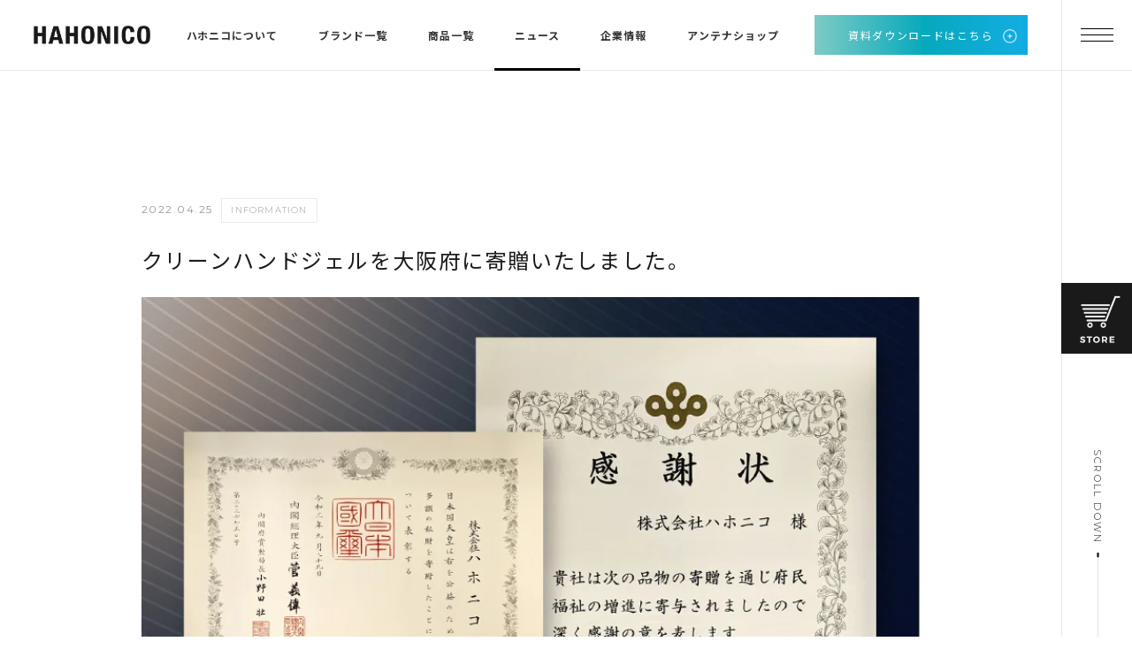

--- FILE ---
content_type: text/html; charset=UTF-8
request_url: https://hahonico.com/news/3618/
body_size: 15700
content:
<!DOCTYPE html>
<html dir="ltr" lang="ja" xmlns:fb="https://www.facebook.com/2008/fbml" xmlns:addthis="https://www.addthis.com/help/api-spec"  prefix="og: https://ogp.me/ns#">
<head>
<meta charset="UTF-8" />
<meta http-equiv="X-UA-Compatible" content="IE=edge" />
<meta name="viewport" content="width=device-width, initial-scale=1.0" />
<meta name="facebook-domain-verification" content="ptx1olz8tbg0duc6g72boxozhgp1mm" />
<link rel="preconnect" href="https://fonts.googleapis.com">
<link rel="preconnect" href="https://fonts.gstatic.com" crossorigin>
<link href="https://fonts.googleapis.com/css2?family=Montserrat:wght@300;400;500;600;700&family=Noto+Sans+JP:wght@300;400;500;700&display=swap" rel="stylesheet">
<!-- <link href="https://fonts.googleapis.com/css2?family=Noto+Serif+JP:wght@400;500;600;700;900&family=Poppins&display=swap" rel="stylesheet"> -->
<!-- <link rel="stylesheet" href="https://cdn.jsdelivr.net/npm/yakuhanjp@3.4.1/dist/css/yakuhanmp.min.css"> -->
<link href="https://fonts.googleapis.com/css2?family=DM+Serif+Display&display=swap" rel="stylesheet">
<link rel="icon" href="https://hahonico.com/website/wp-content/themes/hahonico/assets/images/favicon.ico">
<link rel="shortcut icon" href="https://hahonico.com/website/wp-content/themes/hahonico/assets/images/favicon.ico">
<meta property="og:image" content="https://hahonico.com/assets/images/fbimg.jpg" />
<script src="https://code.jquery.com/jquery-3.6.0.min.js" integrity="sha256-/xUj+3OJU5yExlq6GSYGSHk7tPXikynS7ogEvDej/m4=" crossorigin="anonymous"></script>
<style>
.header {
position: fixed;
z-index: 99999;
top: 0;
}
main {
margin-top: 80px;
}
</style>
<!-- All in One SEO 4.9.3 - aioseo.com -->
<meta name="description" content="クリーンハンドジェルを大阪府に寄贈いたしました。 ハホニコは、新型コロナウイルス感染拡大によるアルコール消毒液" />
<meta name="robots" content="max-image-preview:large" />
<link rel="canonical" href="https://hahonico.com/news/3618/" />
<meta name="generator" content="All in One SEO (AIOSEO) 4.9.3" />
<meta property="og:locale" content="ja_JP" />
<meta property="og:site_name" content="株式会社HAHONICO" />
<meta property="og:type" content="article" />
<meta property="og:title" content="クリーンハンドジェルを大阪府に寄贈いたしました。 | 髪質改善のパイオニア HAHONICO｜株式会社ハホニコ" />
<meta property="og:description" content="クリーンハンドジェルを大阪府に寄贈いたしました。 ハホニコは、新型コロナウイルス感染拡大によるアルコール消毒液" />
<meta property="og:url" content="https://hahonico.com/news/3618/" />
<meta property="og:image" content="https://hahonico.com/website/wp-content/uploads/2022/04/bn_hyosyou.jpg" />
<meta property="og:image:secure_url" content="https://hahonico.com/website/wp-content/uploads/2022/04/bn_hyosyou.jpg" />
<meta property="og:image:width" content="841" />
<meta property="og:image:height" content="560" />
<meta property="article:published_time" content="2022-04-25T04:55:58+00:00" />
<meta property="article:modified_time" content="2022-04-25T04:56:00+00:00" />
<meta name="twitter:card" content="summary" />
<meta name="twitter:title" content="クリーンハンドジェルを大阪府に寄贈いたしました。 | 髪質改善のパイオニア HAHONICO｜株式会社ハホニコ" />
<meta name="twitter:description" content="クリーンハンドジェルを大阪府に寄贈いたしました。 ハホニコは、新型コロナウイルス感染拡大によるアルコール消毒液" />
<meta name="twitter:image" content="https://hahonico.com/website/wp-content/uploads/2022/04/bn_hyosyou.jpg" />
<script type="application/ld+json" class="aioseo-schema">
{"@context":"https:\/\/schema.org","@graph":[{"@type":"BreadcrumbList","@id":"https:\/\/hahonico.com\/news\/3618\/#breadcrumblist","itemListElement":[{"@type":"ListItem","@id":"https:\/\/hahonico.com#listItem","position":1,"name":"\u30db\u30fc\u30e0","item":"https:\/\/hahonico.com","nextItem":{"@type":"ListItem","@id":"https:\/\/hahonico.com\/news\/#listItem","name":"\u6700\u65b0\u60c5\u5831"}},{"@type":"ListItem","@id":"https:\/\/hahonico.com\/news\/#listItem","position":2,"name":"\u6700\u65b0\u60c5\u5831","item":"https:\/\/hahonico.com\/news\/","nextItem":{"@type":"ListItem","@id":"https:\/\/hahonico.com\/news\/news_cat\/information\/#listItem","name":"INFORMATION"},"previousItem":{"@type":"ListItem","@id":"https:\/\/hahonico.com#listItem","name":"\u30db\u30fc\u30e0"}},{"@type":"ListItem","@id":"https:\/\/hahonico.com\/news\/news_cat\/information\/#listItem","position":3,"name":"INFORMATION","item":"https:\/\/hahonico.com\/news\/news_cat\/information\/","nextItem":{"@type":"ListItem","@id":"https:\/\/hahonico.com\/news\/3618\/#listItem","name":"\u30af\u30ea\u30fc\u30f3\u30cf\u30f3\u30c9\u30b8\u30a7\u30eb\u3092\u5927\u962a\u5e9c\u306b\u5bc4\u8d08\u3044\u305f\u3057\u307e\u3057\u305f\u3002"},"previousItem":{"@type":"ListItem","@id":"https:\/\/hahonico.com\/news\/#listItem","name":"\u6700\u65b0\u60c5\u5831"}},{"@type":"ListItem","@id":"https:\/\/hahonico.com\/news\/3618\/#listItem","position":4,"name":"\u30af\u30ea\u30fc\u30f3\u30cf\u30f3\u30c9\u30b8\u30a7\u30eb\u3092\u5927\u962a\u5e9c\u306b\u5bc4\u8d08\u3044\u305f\u3057\u307e\u3057\u305f\u3002","previousItem":{"@type":"ListItem","@id":"https:\/\/hahonico.com\/news\/news_cat\/information\/#listItem","name":"INFORMATION"}}]},{"@type":"Organization","@id":"https:\/\/hahonico.com\/#organization","name":"\u682a\u5f0f\u4f1a\u793e\u30cf\u30db\u30cb\u30b3","description":"\u9aea\u8cea\u6539\u5584\u306e\u30d1\u30a4\u30aa\u30cb\u30a2 \u682a\u5f0f\u4f1a\u793e\u30cf\u30db\u30cb\u30b3\u306e\u30db\u30fc\u30e0\u30da\u30fc\u30b8","url":"https:\/\/hahonico.com\/","telephone":"+81667798025","logo":{"@type":"ImageObject","url":"https:\/\/hahonico.com\/website\/wp-content\/uploads\/2022\/06\/logo.png","@id":"https:\/\/hahonico.com\/news\/3618\/#organizationLogo","width":276,"height":42},"image":{"@id":"https:\/\/hahonico.com\/news\/3618\/#organizationLogo"}},{"@type":"WebPage","@id":"https:\/\/hahonico.com\/news\/3618\/#webpage","url":"https:\/\/hahonico.com\/news\/3618\/","name":"\u30af\u30ea\u30fc\u30f3\u30cf\u30f3\u30c9\u30b8\u30a7\u30eb\u3092\u5927\u962a\u5e9c\u306b\u5bc4\u8d08\u3044\u305f\u3057\u307e\u3057\u305f\u3002 | \u9aea\u8cea\u6539\u5584\u306e\u30d1\u30a4\u30aa\u30cb\u30a2 HAHONICO\uff5c\u682a\u5f0f\u4f1a\u793e\u30cf\u30db\u30cb\u30b3","description":"\u30af\u30ea\u30fc\u30f3\u30cf\u30f3\u30c9\u30b8\u30a7\u30eb\u3092\u5927\u962a\u5e9c\u306b\u5bc4\u8d08\u3044\u305f\u3057\u307e\u3057\u305f\u3002 \u30cf\u30db\u30cb\u30b3\u306f\u3001\u65b0\u578b\u30b3\u30ed\u30ca\u30a6\u30a4\u30eb\u30b9\u611f\u67d3\u62e1\u5927\u306b\u3088\u308b\u30a2\u30eb\u30b3\u30fc\u30eb\u6d88\u6bd2\u6db2","inLanguage":"ja","isPartOf":{"@id":"https:\/\/hahonico.com\/#website"},"breadcrumb":{"@id":"https:\/\/hahonico.com\/news\/3618\/#breadcrumblist"},"image":{"@type":"ImageObject","url":"https:\/\/hahonico.com\/website\/wp-content\/uploads\/2022\/04\/bn_hyosyou.jpg","@id":"https:\/\/hahonico.com\/news\/3618\/#mainImage","width":841,"height":560},"primaryImageOfPage":{"@id":"https:\/\/hahonico.com\/news\/3618\/#mainImage"},"datePublished":"2022-04-25T13:55:58+09:00","dateModified":"2022-04-25T13:56:00+09:00"},{"@type":"WebSite","@id":"https:\/\/hahonico.com\/#website","url":"https:\/\/hahonico.com\/","name":"\u682a\u5f0f\u4f1a\u793eHAHONICO  \u9aea\u8cea\u6539\u5584\u306e\u30ea\u30fc\u30c7\u30a3\u30f3\u30b0\u30ab\u30f3\u30d1\u30cb\u30fc","description":"\u9aea\u8cea\u6539\u5584\u306e\u30d1\u30a4\u30aa\u30cb\u30a2 \u682a\u5f0f\u4f1a\u793e\u30cf\u30db\u30cb\u30b3\u306e\u30db\u30fc\u30e0\u30da\u30fc\u30b8","inLanguage":"ja","publisher":{"@id":"https:\/\/hahonico.com\/#organization"}}]}
</script>
<!-- All in One SEO -->
<link rel="alternate" title="oEmbed (JSON)" type="application/json+oembed" href="https://hahonico.com/wp-json/oembed/1.0/embed?url=https%3A%2F%2Fhahonico.com%2Fnews%2F3618%2F" />
<link rel="alternate" title="oEmbed (XML)" type="text/xml+oembed" href="https://hahonico.com/wp-json/oembed/1.0/embed?url=https%3A%2F%2Fhahonico.com%2Fnews%2F3618%2F&#038;format=xml" />
<style id='wp-img-auto-sizes-contain-inline-css' type='text/css'>
img:is([sizes=auto i],[sizes^="auto," i]){contain-intrinsic-size:3000px 1500px}
/*# sourceURL=wp-img-auto-sizes-contain-inline-css */
</style>
<style id='wp-block-library-inline-css' type='text/css'>
:root{--wp-block-synced-color:#7a00df;--wp-block-synced-color--rgb:122,0,223;--wp-bound-block-color:var(--wp-block-synced-color);--wp-editor-canvas-background:#ddd;--wp-admin-theme-color:#007cba;--wp-admin-theme-color--rgb:0,124,186;--wp-admin-theme-color-darker-10:#006ba1;--wp-admin-theme-color-darker-10--rgb:0,107,160.5;--wp-admin-theme-color-darker-20:#005a87;--wp-admin-theme-color-darker-20--rgb:0,90,135;--wp-admin-border-width-focus:2px}@media (min-resolution:192dpi){:root{--wp-admin-border-width-focus:1.5px}}.wp-element-button{cursor:pointer}:root .has-very-light-gray-background-color{background-color:#eee}:root .has-very-dark-gray-background-color{background-color:#313131}:root .has-very-light-gray-color{color:#eee}:root .has-very-dark-gray-color{color:#313131}:root .has-vivid-green-cyan-to-vivid-cyan-blue-gradient-background{background:linear-gradient(135deg,#00d084,#0693e3)}:root .has-purple-crush-gradient-background{background:linear-gradient(135deg,#34e2e4,#4721fb 50%,#ab1dfe)}:root .has-hazy-dawn-gradient-background{background:linear-gradient(135deg,#faaca8,#dad0ec)}:root .has-subdued-olive-gradient-background{background:linear-gradient(135deg,#fafae1,#67a671)}:root .has-atomic-cream-gradient-background{background:linear-gradient(135deg,#fdd79a,#004a59)}:root .has-nightshade-gradient-background{background:linear-gradient(135deg,#330968,#31cdcf)}:root .has-midnight-gradient-background{background:linear-gradient(135deg,#020381,#2874fc)}:root{--wp--preset--font-size--normal:16px;--wp--preset--font-size--huge:42px}.has-regular-font-size{font-size:1em}.has-larger-font-size{font-size:2.625em}.has-normal-font-size{font-size:var(--wp--preset--font-size--normal)}.has-huge-font-size{font-size:var(--wp--preset--font-size--huge)}.has-text-align-center{text-align:center}.has-text-align-left{text-align:left}.has-text-align-right{text-align:right}.has-fit-text{white-space:nowrap!important}#end-resizable-editor-section{display:none}.aligncenter{clear:both}.items-justified-left{justify-content:flex-start}.items-justified-center{justify-content:center}.items-justified-right{justify-content:flex-end}.items-justified-space-between{justify-content:space-between}.screen-reader-text{border:0;clip-path:inset(50%);height:1px;margin:-1px;overflow:hidden;padding:0;position:absolute;width:1px;word-wrap:normal!important}.screen-reader-text:focus{background-color:#ddd;clip-path:none;color:#444;display:block;font-size:1em;height:auto;left:5px;line-height:normal;padding:15px 23px 14px;text-decoration:none;top:5px;width:auto;z-index:100000}html :where(.has-border-color){border-style:solid}html :where([style*=border-top-color]){border-top-style:solid}html :where([style*=border-right-color]){border-right-style:solid}html :where([style*=border-bottom-color]){border-bottom-style:solid}html :where([style*=border-left-color]){border-left-style:solid}html :where([style*=border-width]){border-style:solid}html :where([style*=border-top-width]){border-top-style:solid}html :where([style*=border-right-width]){border-right-style:solid}html :where([style*=border-bottom-width]){border-bottom-style:solid}html :where([style*=border-left-width]){border-left-style:solid}html :where(img[class*=wp-image-]){height:auto;max-width:100%}:where(figure){margin:0 0 1em}html :where(.is-position-sticky){--wp-admin--admin-bar--position-offset:var(--wp-admin--admin-bar--height,0px)}@media screen and (max-width:600px){html :where(.is-position-sticky){--wp-admin--admin-bar--position-offset:0px}}
/*# sourceURL=wp-block-library-inline-css */
</style><style id='wp-block-heading-inline-css' type='text/css'>
h1:where(.wp-block-heading).has-background,h2:where(.wp-block-heading).has-background,h3:where(.wp-block-heading).has-background,h4:where(.wp-block-heading).has-background,h5:where(.wp-block-heading).has-background,h6:where(.wp-block-heading).has-background{padding:1.25em 2.375em}h1.has-text-align-left[style*=writing-mode]:where([style*=vertical-lr]),h1.has-text-align-right[style*=writing-mode]:where([style*=vertical-rl]),h2.has-text-align-left[style*=writing-mode]:where([style*=vertical-lr]),h2.has-text-align-right[style*=writing-mode]:where([style*=vertical-rl]),h3.has-text-align-left[style*=writing-mode]:where([style*=vertical-lr]),h3.has-text-align-right[style*=writing-mode]:where([style*=vertical-rl]),h4.has-text-align-left[style*=writing-mode]:where([style*=vertical-lr]),h4.has-text-align-right[style*=writing-mode]:where([style*=vertical-rl]),h5.has-text-align-left[style*=writing-mode]:where([style*=vertical-lr]),h5.has-text-align-right[style*=writing-mode]:where([style*=vertical-rl]),h6.has-text-align-left[style*=writing-mode]:where([style*=vertical-lr]),h6.has-text-align-right[style*=writing-mode]:where([style*=vertical-rl]){rotate:180deg}
/*# sourceURL=https://hahonico.com/website/wp-includes/blocks/heading/style.min.css */
</style>
<style id='wp-block-image-inline-css' type='text/css'>
.wp-block-image>a,.wp-block-image>figure>a{display:inline-block}.wp-block-image img{box-sizing:border-box;height:auto;max-width:100%;vertical-align:bottom}@media not (prefers-reduced-motion){.wp-block-image img.hide{visibility:hidden}.wp-block-image img.show{animation:show-content-image .4s}}.wp-block-image[style*=border-radius] img,.wp-block-image[style*=border-radius]>a{border-radius:inherit}.wp-block-image.has-custom-border img{box-sizing:border-box}.wp-block-image.aligncenter{text-align:center}.wp-block-image.alignfull>a,.wp-block-image.alignwide>a{width:100%}.wp-block-image.alignfull img,.wp-block-image.alignwide img{height:auto;width:100%}.wp-block-image .aligncenter,.wp-block-image .alignleft,.wp-block-image .alignright,.wp-block-image.aligncenter,.wp-block-image.alignleft,.wp-block-image.alignright{display:table}.wp-block-image .aligncenter>figcaption,.wp-block-image .alignleft>figcaption,.wp-block-image .alignright>figcaption,.wp-block-image.aligncenter>figcaption,.wp-block-image.alignleft>figcaption,.wp-block-image.alignright>figcaption{caption-side:bottom;display:table-caption}.wp-block-image .alignleft{float:left;margin:.5em 1em .5em 0}.wp-block-image .alignright{float:right;margin:.5em 0 .5em 1em}.wp-block-image .aligncenter{margin-left:auto;margin-right:auto}.wp-block-image :where(figcaption){margin-bottom:1em;margin-top:.5em}.wp-block-image.is-style-circle-mask img{border-radius:9999px}@supports ((-webkit-mask-image:none) or (mask-image:none)) or (-webkit-mask-image:none){.wp-block-image.is-style-circle-mask img{border-radius:0;-webkit-mask-image:url('data:image/svg+xml;utf8,<svg viewBox="0 0 100 100" xmlns="http://www.w3.org/2000/svg"><circle cx="50" cy="50" r="50"/></svg>');mask-image:url('data:image/svg+xml;utf8,<svg viewBox="0 0 100 100" xmlns="http://www.w3.org/2000/svg"><circle cx="50" cy="50" r="50"/></svg>');mask-mode:alpha;-webkit-mask-position:center;mask-position:center;-webkit-mask-repeat:no-repeat;mask-repeat:no-repeat;-webkit-mask-size:contain;mask-size:contain}}:root :where(.wp-block-image.is-style-rounded img,.wp-block-image .is-style-rounded img){border-radius:9999px}.wp-block-image figure{margin:0}.wp-lightbox-container{display:flex;flex-direction:column;position:relative}.wp-lightbox-container img{cursor:zoom-in}.wp-lightbox-container img:hover+button{opacity:1}.wp-lightbox-container button{align-items:center;backdrop-filter:blur(16px) saturate(180%);background-color:#5a5a5a40;border:none;border-radius:4px;cursor:zoom-in;display:flex;height:20px;justify-content:center;opacity:0;padding:0;position:absolute;right:16px;text-align:center;top:16px;width:20px;z-index:100}@media not (prefers-reduced-motion){.wp-lightbox-container button{transition:opacity .2s ease}}.wp-lightbox-container button:focus-visible{outline:3px auto #5a5a5a40;outline:3px auto -webkit-focus-ring-color;outline-offset:3px}.wp-lightbox-container button:hover{cursor:pointer;opacity:1}.wp-lightbox-container button:focus{opacity:1}.wp-lightbox-container button:focus,.wp-lightbox-container button:hover,.wp-lightbox-container button:not(:hover):not(:active):not(.has-background){background-color:#5a5a5a40;border:none}.wp-lightbox-overlay{box-sizing:border-box;cursor:zoom-out;height:100vh;left:0;overflow:hidden;position:fixed;top:0;visibility:hidden;width:100%;z-index:100000}.wp-lightbox-overlay .close-button{align-items:center;cursor:pointer;display:flex;justify-content:center;min-height:40px;min-width:40px;padding:0;position:absolute;right:calc(env(safe-area-inset-right) + 16px);top:calc(env(safe-area-inset-top) + 16px);z-index:5000000}.wp-lightbox-overlay .close-button:focus,.wp-lightbox-overlay .close-button:hover,.wp-lightbox-overlay .close-button:not(:hover):not(:active):not(.has-background){background:none;border:none}.wp-lightbox-overlay .lightbox-image-container{height:var(--wp--lightbox-container-height);left:50%;overflow:hidden;position:absolute;top:50%;transform:translate(-50%,-50%);transform-origin:top left;width:var(--wp--lightbox-container-width);z-index:9999999999}.wp-lightbox-overlay .wp-block-image{align-items:center;box-sizing:border-box;display:flex;height:100%;justify-content:center;margin:0;position:relative;transform-origin:0 0;width:100%;z-index:3000000}.wp-lightbox-overlay .wp-block-image img{height:var(--wp--lightbox-image-height);min-height:var(--wp--lightbox-image-height);min-width:var(--wp--lightbox-image-width);width:var(--wp--lightbox-image-width)}.wp-lightbox-overlay .wp-block-image figcaption{display:none}.wp-lightbox-overlay button{background:none;border:none}.wp-lightbox-overlay .scrim{background-color:#fff;height:100%;opacity:.9;position:absolute;width:100%;z-index:2000000}.wp-lightbox-overlay.active{visibility:visible}@media not (prefers-reduced-motion){.wp-lightbox-overlay.active{animation:turn-on-visibility .25s both}.wp-lightbox-overlay.active img{animation:turn-on-visibility .35s both}.wp-lightbox-overlay.show-closing-animation:not(.active){animation:turn-off-visibility .35s both}.wp-lightbox-overlay.show-closing-animation:not(.active) img{animation:turn-off-visibility .25s both}.wp-lightbox-overlay.zoom.active{animation:none;opacity:1;visibility:visible}.wp-lightbox-overlay.zoom.active .lightbox-image-container{animation:lightbox-zoom-in .4s}.wp-lightbox-overlay.zoom.active .lightbox-image-container img{animation:none}.wp-lightbox-overlay.zoom.active .scrim{animation:turn-on-visibility .4s forwards}.wp-lightbox-overlay.zoom.show-closing-animation:not(.active){animation:none}.wp-lightbox-overlay.zoom.show-closing-animation:not(.active) .lightbox-image-container{animation:lightbox-zoom-out .4s}.wp-lightbox-overlay.zoom.show-closing-animation:not(.active) .lightbox-image-container img{animation:none}.wp-lightbox-overlay.zoom.show-closing-animation:not(.active) .scrim{animation:turn-off-visibility .4s forwards}}@keyframes show-content-image{0%{visibility:hidden}99%{visibility:hidden}to{visibility:visible}}@keyframes turn-on-visibility{0%{opacity:0}to{opacity:1}}@keyframes turn-off-visibility{0%{opacity:1;visibility:visible}99%{opacity:0;visibility:visible}to{opacity:0;visibility:hidden}}@keyframes lightbox-zoom-in{0%{transform:translate(calc((-100vw + var(--wp--lightbox-scrollbar-width))/2 + var(--wp--lightbox-initial-left-position)),calc(-50vh + var(--wp--lightbox-initial-top-position))) scale(var(--wp--lightbox-scale))}to{transform:translate(-50%,-50%) scale(1)}}@keyframes lightbox-zoom-out{0%{transform:translate(-50%,-50%) scale(1);visibility:visible}99%{visibility:visible}to{transform:translate(calc((-100vw + var(--wp--lightbox-scrollbar-width))/2 + var(--wp--lightbox-initial-left-position)),calc(-50vh + var(--wp--lightbox-initial-top-position))) scale(var(--wp--lightbox-scale));visibility:hidden}}
/*# sourceURL=https://hahonico.com/website/wp-includes/blocks/image/style.min.css */
</style>
<style id='wp-block-paragraph-inline-css' type='text/css'>
.is-small-text{font-size:.875em}.is-regular-text{font-size:1em}.is-large-text{font-size:2.25em}.is-larger-text{font-size:3em}.has-drop-cap:not(:focus):first-letter{float:left;font-size:8.4em;font-style:normal;font-weight:100;line-height:.68;margin:.05em .1em 0 0;text-transform:uppercase}body.rtl .has-drop-cap:not(:focus):first-letter{float:none;margin-left:.1em}p.has-drop-cap.has-background{overflow:hidden}:root :where(p.has-background){padding:1.25em 2.375em}:where(p.has-text-color:not(.has-link-color)) a{color:inherit}p.has-text-align-left[style*="writing-mode:vertical-lr"],p.has-text-align-right[style*="writing-mode:vertical-rl"]{rotate:180deg}
/*# sourceURL=https://hahonico.com/website/wp-includes/blocks/paragraph/style.min.css */
</style>
<style id='global-styles-inline-css' type='text/css'>
:root{--wp--preset--aspect-ratio--square: 1;--wp--preset--aspect-ratio--4-3: 4/3;--wp--preset--aspect-ratio--3-4: 3/4;--wp--preset--aspect-ratio--3-2: 3/2;--wp--preset--aspect-ratio--2-3: 2/3;--wp--preset--aspect-ratio--16-9: 16/9;--wp--preset--aspect-ratio--9-16: 9/16;--wp--preset--color--black: #000000;--wp--preset--color--cyan-bluish-gray: #abb8c3;--wp--preset--color--white: #ffffff;--wp--preset--color--pale-pink: #f78da7;--wp--preset--color--vivid-red: #cf2e2e;--wp--preset--color--luminous-vivid-orange: #ff6900;--wp--preset--color--luminous-vivid-amber: #fcb900;--wp--preset--color--light-green-cyan: #7bdcb5;--wp--preset--color--vivid-green-cyan: #00d084;--wp--preset--color--pale-cyan-blue: #8ed1fc;--wp--preset--color--vivid-cyan-blue: #0693e3;--wp--preset--color--vivid-purple: #9b51e0;--wp--preset--gradient--vivid-cyan-blue-to-vivid-purple: linear-gradient(135deg,rgb(6,147,227) 0%,rgb(155,81,224) 100%);--wp--preset--gradient--light-green-cyan-to-vivid-green-cyan: linear-gradient(135deg,rgb(122,220,180) 0%,rgb(0,208,130) 100%);--wp--preset--gradient--luminous-vivid-amber-to-luminous-vivid-orange: linear-gradient(135deg,rgb(252,185,0) 0%,rgb(255,105,0) 100%);--wp--preset--gradient--luminous-vivid-orange-to-vivid-red: linear-gradient(135deg,rgb(255,105,0) 0%,rgb(207,46,46) 100%);--wp--preset--gradient--very-light-gray-to-cyan-bluish-gray: linear-gradient(135deg,rgb(238,238,238) 0%,rgb(169,184,195) 100%);--wp--preset--gradient--cool-to-warm-spectrum: linear-gradient(135deg,rgb(74,234,220) 0%,rgb(151,120,209) 20%,rgb(207,42,186) 40%,rgb(238,44,130) 60%,rgb(251,105,98) 80%,rgb(254,248,76) 100%);--wp--preset--gradient--blush-light-purple: linear-gradient(135deg,rgb(255,206,236) 0%,rgb(152,150,240) 100%);--wp--preset--gradient--blush-bordeaux: linear-gradient(135deg,rgb(254,205,165) 0%,rgb(254,45,45) 50%,rgb(107,0,62) 100%);--wp--preset--gradient--luminous-dusk: linear-gradient(135deg,rgb(255,203,112) 0%,rgb(199,81,192) 50%,rgb(65,88,208) 100%);--wp--preset--gradient--pale-ocean: linear-gradient(135deg,rgb(255,245,203) 0%,rgb(182,227,212) 50%,rgb(51,167,181) 100%);--wp--preset--gradient--electric-grass: linear-gradient(135deg,rgb(202,248,128) 0%,rgb(113,206,126) 100%);--wp--preset--gradient--midnight: linear-gradient(135deg,rgb(2,3,129) 0%,rgb(40,116,252) 100%);--wp--preset--font-size--small: 13px;--wp--preset--font-size--medium: 20px;--wp--preset--font-size--large: 36px;--wp--preset--font-size--x-large: 42px;--wp--preset--spacing--20: 0.44rem;--wp--preset--spacing--30: 0.67rem;--wp--preset--spacing--40: 1rem;--wp--preset--spacing--50: 1.5rem;--wp--preset--spacing--60: 2.25rem;--wp--preset--spacing--70: 3.38rem;--wp--preset--spacing--80: 5.06rem;--wp--preset--shadow--natural: 6px 6px 9px rgba(0, 0, 0, 0.2);--wp--preset--shadow--deep: 12px 12px 50px rgba(0, 0, 0, 0.4);--wp--preset--shadow--sharp: 6px 6px 0px rgba(0, 0, 0, 0.2);--wp--preset--shadow--outlined: 6px 6px 0px -3px rgb(255, 255, 255), 6px 6px rgb(0, 0, 0);--wp--preset--shadow--crisp: 6px 6px 0px rgb(0, 0, 0);}:where(.is-layout-flex){gap: 0.5em;}:where(.is-layout-grid){gap: 0.5em;}body .is-layout-flex{display: flex;}.is-layout-flex{flex-wrap: wrap;align-items: center;}.is-layout-flex > :is(*, div){margin: 0;}body .is-layout-grid{display: grid;}.is-layout-grid > :is(*, div){margin: 0;}:where(.wp-block-columns.is-layout-flex){gap: 2em;}:where(.wp-block-columns.is-layout-grid){gap: 2em;}:where(.wp-block-post-template.is-layout-flex){gap: 1.25em;}:where(.wp-block-post-template.is-layout-grid){gap: 1.25em;}.has-black-color{color: var(--wp--preset--color--black) !important;}.has-cyan-bluish-gray-color{color: var(--wp--preset--color--cyan-bluish-gray) !important;}.has-white-color{color: var(--wp--preset--color--white) !important;}.has-pale-pink-color{color: var(--wp--preset--color--pale-pink) !important;}.has-vivid-red-color{color: var(--wp--preset--color--vivid-red) !important;}.has-luminous-vivid-orange-color{color: var(--wp--preset--color--luminous-vivid-orange) !important;}.has-luminous-vivid-amber-color{color: var(--wp--preset--color--luminous-vivid-amber) !important;}.has-light-green-cyan-color{color: var(--wp--preset--color--light-green-cyan) !important;}.has-vivid-green-cyan-color{color: var(--wp--preset--color--vivid-green-cyan) !important;}.has-pale-cyan-blue-color{color: var(--wp--preset--color--pale-cyan-blue) !important;}.has-vivid-cyan-blue-color{color: var(--wp--preset--color--vivid-cyan-blue) !important;}.has-vivid-purple-color{color: var(--wp--preset--color--vivid-purple) !important;}.has-black-background-color{background-color: var(--wp--preset--color--black) !important;}.has-cyan-bluish-gray-background-color{background-color: var(--wp--preset--color--cyan-bluish-gray) !important;}.has-white-background-color{background-color: var(--wp--preset--color--white) !important;}.has-pale-pink-background-color{background-color: var(--wp--preset--color--pale-pink) !important;}.has-vivid-red-background-color{background-color: var(--wp--preset--color--vivid-red) !important;}.has-luminous-vivid-orange-background-color{background-color: var(--wp--preset--color--luminous-vivid-orange) !important;}.has-luminous-vivid-amber-background-color{background-color: var(--wp--preset--color--luminous-vivid-amber) !important;}.has-light-green-cyan-background-color{background-color: var(--wp--preset--color--light-green-cyan) !important;}.has-vivid-green-cyan-background-color{background-color: var(--wp--preset--color--vivid-green-cyan) !important;}.has-pale-cyan-blue-background-color{background-color: var(--wp--preset--color--pale-cyan-blue) !important;}.has-vivid-cyan-blue-background-color{background-color: var(--wp--preset--color--vivid-cyan-blue) !important;}.has-vivid-purple-background-color{background-color: var(--wp--preset--color--vivid-purple) !important;}.has-black-border-color{border-color: var(--wp--preset--color--black) !important;}.has-cyan-bluish-gray-border-color{border-color: var(--wp--preset--color--cyan-bluish-gray) !important;}.has-white-border-color{border-color: var(--wp--preset--color--white) !important;}.has-pale-pink-border-color{border-color: var(--wp--preset--color--pale-pink) !important;}.has-vivid-red-border-color{border-color: var(--wp--preset--color--vivid-red) !important;}.has-luminous-vivid-orange-border-color{border-color: var(--wp--preset--color--luminous-vivid-orange) !important;}.has-luminous-vivid-amber-border-color{border-color: var(--wp--preset--color--luminous-vivid-amber) !important;}.has-light-green-cyan-border-color{border-color: var(--wp--preset--color--light-green-cyan) !important;}.has-vivid-green-cyan-border-color{border-color: var(--wp--preset--color--vivid-green-cyan) !important;}.has-pale-cyan-blue-border-color{border-color: var(--wp--preset--color--pale-cyan-blue) !important;}.has-vivid-cyan-blue-border-color{border-color: var(--wp--preset--color--vivid-cyan-blue) !important;}.has-vivid-purple-border-color{border-color: var(--wp--preset--color--vivid-purple) !important;}.has-vivid-cyan-blue-to-vivid-purple-gradient-background{background: var(--wp--preset--gradient--vivid-cyan-blue-to-vivid-purple) !important;}.has-light-green-cyan-to-vivid-green-cyan-gradient-background{background: var(--wp--preset--gradient--light-green-cyan-to-vivid-green-cyan) !important;}.has-luminous-vivid-amber-to-luminous-vivid-orange-gradient-background{background: var(--wp--preset--gradient--luminous-vivid-amber-to-luminous-vivid-orange) !important;}.has-luminous-vivid-orange-to-vivid-red-gradient-background{background: var(--wp--preset--gradient--luminous-vivid-orange-to-vivid-red) !important;}.has-very-light-gray-to-cyan-bluish-gray-gradient-background{background: var(--wp--preset--gradient--very-light-gray-to-cyan-bluish-gray) !important;}.has-cool-to-warm-spectrum-gradient-background{background: var(--wp--preset--gradient--cool-to-warm-spectrum) !important;}.has-blush-light-purple-gradient-background{background: var(--wp--preset--gradient--blush-light-purple) !important;}.has-blush-bordeaux-gradient-background{background: var(--wp--preset--gradient--blush-bordeaux) !important;}.has-luminous-dusk-gradient-background{background: var(--wp--preset--gradient--luminous-dusk) !important;}.has-pale-ocean-gradient-background{background: var(--wp--preset--gradient--pale-ocean) !important;}.has-electric-grass-gradient-background{background: var(--wp--preset--gradient--electric-grass) !important;}.has-midnight-gradient-background{background: var(--wp--preset--gradient--midnight) !important;}.has-small-font-size{font-size: var(--wp--preset--font-size--small) !important;}.has-medium-font-size{font-size: var(--wp--preset--font-size--medium) !important;}.has-large-font-size{font-size: var(--wp--preset--font-size--large) !important;}.has-x-large-font-size{font-size: var(--wp--preset--font-size--x-large) !important;}
/*# sourceURL=global-styles-inline-css */
</style>
<style id='classic-theme-styles-inline-css' type='text/css'>
/*! This file is auto-generated */
.wp-block-button__link{color:#fff;background-color:#32373c;border-radius:9999px;box-shadow:none;text-decoration:none;padding:calc(.667em + 2px) calc(1.333em + 2px);font-size:1.125em}.wp-block-file__button{background:#32373c;color:#fff;text-decoration:none}
/*# sourceURL=/wp-includes/css/classic-themes.min.css */
</style>
<!-- <link rel='stylesheet' id='swiper-id-css' href='https://hahonico.com/website/wp-content/themes/hahonico/assets/css/swiper.css?ver=6.9' type='text/css' media='all' /> -->
<!-- <link rel='stylesheet' id='common-id-css' href='https://hahonico.com/website/wp-content/themes/hahonico/assets/css/common.css?ver=6.9' type='text/css' media='all' /> -->
<!-- <link rel='stylesheet' id='news-id-css' href='https://hahonico.com/website/wp-content/themes/hahonico/assets/css/news.css?ver=6.9' type='text/css' media='all' /> -->
<!-- <link rel='stylesheet' id='addthis_all_pages-css' href='https://hahonico.com/website/wp-content/plugins/addthis/frontend/build/addthis_wordpress_public.min.css?ver=6.9' type='text/css' media='all' /> -->
<link rel="stylesheet" type="text/css" href="//hahonico.com/website/wp-content/cache/wpfc-minified/q5gw5do8/fgrk1.css" media="all"/>
<link rel="https://api.w.org/" href="https://hahonico.com/wp-json/" /><link rel="alternate" title="JSON" type="application/json" href="https://hahonico.com/wp-json/wp/v2/news/3618" /><link rel="EditURI" type="application/rsd+xml" title="RSD" href="https://hahonico.com/website/xmlrpc.php?rsd" />
<meta name="generator" content="WordPress 6.9" />
<link rel='shortlink' href='https://hahonico.com/?p=3618' />
<noscript><style>.lazyload[data-src]{display:none !important;}</style></noscript><style>.lazyload{background-image:none !important;}.lazyload:before{background-image:none !important;}</style><link rel="icon" href="https://hahonico.com/website/wp-content/uploads/2022/04/favicon.png" sizes="32x32" />
<link rel="icon" href="https://hahonico.com/website/wp-content/uploads/2022/04/favicon.png" sizes="192x192" />
<link rel="apple-touch-icon" href="https://hahonico.com/website/wp-content/uploads/2022/04/favicon.png" />
<meta name="msapplication-TileImage" content="https://hahonico.com/website/wp-content/uploads/2022/04/favicon.png" />
</head>
<body class="wp-singular news-template-default single single-news postid-3618 wp-theme-hahonico">
<header class="header" id="header">
<div class="header_wrapper">
<h1>
<a href="https://hahonico.com/"><img src="[data-uri]" alt="HAHONICO" data-src="https://hahonico.com/website/wp-content/themes/hahonico/assets/images/common/logo_footer.png" decoding="async" class="lazyload" data-eio-rwidth="445" data-eio-rheight="68" /><noscript><img src="https://hahonico.com/website/wp-content/themes/hahonico/assets/images/common/logo_footer.png" alt="HAHONICO" data-eio="l" /></noscript></a>
</h1>
<nav class="nav_pc">
<ul>
<li><a href="https://hahonico.com/about/" >ハホニコについて</a></li>
<li><a href="https://hahonico.com/brand/" >ブランド一覧</a></li>
<li><a href="https://hahonico.com/product/" >商品一覧</a></li>
<li><a href="https://hahonico.com/news/"  class="current">ニュース</a></li>
<li><a href="https://hahonico.com/company/" >企業情報</a></li>
<li><a href="https://hahonico.com/shop/" >アンテナショップ</a></li>
</ul>
</nav>
<a href="https://hahonico.com/./download" class="btn btn_gradation download for-pc">資料ダウンロードはこちら</a>
<div class="siteNaviWrapper">
<nav id="siteNavi" class="siteNavi">
<ul>
<li>
<a href="https://hahonico.com" class="navBtn" id="navAbout">トップページ</a>
</li>
<li>
<a href="https://hahonico.com/about/" class="navBtn">ハホニコについて</a>
</li>
<li>
<a href="https://hahonico.com/hahonicopro/" class="navBtn">ハホニコプロ</a>
</li>
<li>
<a href="https://hahonico.com/happylife/" class="navBtn">ハホニコハッピーライフ</a>
</li>
<li>
<a href="https://hahonico.com/product/" class="navBtn">商品一覧</a>
</li>
<li>
<a href="https://hahonico.com/shop/" class="">アンテナショップ</a>
</li>
</ul>
<ul>
<li>
<a href="https://hahonico.com/news/" class="navBtn" id="navAbout">最新情報</a>
</li>
<li>
<a href="https://hahonico.com/download/" class="navBtn">資料ダウンロード</a>
</li>
<li class="accordion_container">
<div class="accordion_title js-accordion-title company_info for-pc"><a class="accordion_sp" href="https://hahonico.com/company/">企業情報</a></div>
<div class="for-sp"><a href="https://hahonico.com/company/">企業情報</a></div>
<div class="accordion_title js-accordion-title company_info for-sp">企業情報詳細<span></span></div>
<div class="accordion_content">
<ul>
<li><a href="https://hahonico.com/company/profile/">会社概要・事業所・沿革</a></li>
<li><a href="https://hahonico.com/message/">代表メッセージ</a></li>
<li><a href="https://hahonico.com/company/effort/">生産への取り組み</a></li>
<li><a href="https://hahonico.com/company/recruit/">採用情報</a></li>
</ul>
</div>
</li>
<li class="for-pc">
<a href="https://hahonico.com/privacypolicy/" class="navBtn">プライバシーポリシー</a>
</li>
<li class="for-pc">
<a href="https://hahonico.com/sitemap/" class="navBtn">サイトマップ</a>
</li>
</ul>
<ul class="brand_list accordion_container">
<li class="accordion_title js-accordion-title for-pc"><a href="https://hahonico.com/brand">ブランド一覧</a></li>
<li class="for-sp sp_brand"><a href="https://hahonico.com/brand">ブランド一覧</a></li>
<li class="accordion_title js-accordion-title for-sp">ブランド一覧詳細<span></span></li>
<div class="brand_list_wrapper accordion_content">
<ul class="hahonicopro">
<li><a href="https://hahonico.com/hahonicopro/">HAHONICO PRO.</a></li>
<li><a href="https://hahonico.com/brand/keratex/">ケラテックス</a></li>
<li><a href="https://hahonico.com/brand/gly-nico/">グリニコ</a></li>
<li><a href="https://hahonico.com/brand/hahonicorita_lawsonia/">ハホニコリタ ローソニア</a></li>
<li><a href="https://hahonico.com/brand/hahonicorita_color/">ハホニコリタ カラー</a></li>
<li><a href="https://hahonico.com/brand/hahonicopro"/>ハホニコプロ</a></li>
</ul>
<ul class="hahonicohappylife">
<li><a href="https://hahonico.com/happylife/">HAHONICO HAPPY LIFE</a></li>
<li><a href="https://hahonico.com/brand/collasilk/">コラシルク18</a></li>
<li><a href="https://hahonico.com/brand/hemasilk/">ヘマシルク</a></li>
<li><a href="https://hahonico.com/brand/dokaa-n/">ビックリドカーン</a></li>
<li><a href="https://hahonico.com/brand/microfiber/">マイクロファイバー</a></li>
<li><a href="https://hahonico.com/brand/kesakirei/">ケサキレイ</a></li>
<li><a href="https://hahonico.com/brand/chocochocotto/">ちょこちょこっと</a></li>
</ul>
</div>
</ul>
</nav>
<a href="https://hahonico.com/contact/" class="btn btn_secondary bgleft"><span>お問い合わせ</span></a>
<div class="snses">
<a href="https://www.youtube.com/user/HAHONICOPJ" target="_blank" rel="noopener"><img src="[data-uri]" alt="Youtubeアイコン" data-src="https://hahonico.com/website/wp-content/themes/hahonico/assets/images/common/icon_youtube.png" decoding="async" class="lazyload" data-eio-rwidth="47" data-eio-rheight="35"><noscript><img src="https://hahonico.com/website/wp-content/themes/hahonico/assets/images/common/icon_youtube.png" alt="Youtubeアイコン" data-eio="l"></noscript></a>
<a href="https://www.facebook.com/hahonico.official/" target="_blank" rel="noopener"><img src="[data-uri]" alt="facebookアイコン" data-src="https://hahonico.com/website/wp-content/themes/hahonico/assets/images/common/icon_facebook.png" decoding="async" class="lazyload" data-eio-rwidth="19" data-eio-rheight="39"><noscript><img src="https://hahonico.com/website/wp-content/themes/hahonico/assets/images/common/icon_facebook.png" alt="facebookアイコン" data-eio="l"></noscript></a>
<a href="https://twitter.com/HAHONICO_Inc" target="_blank" rel="noopener"><img src="[data-uri]" alt="twitterアイコン" data-src="https://hahonico.com/website/wp-content/themes/hahonico/assets/images/common/icon_twitter.png" decoding="async" class="lazyload" data-eio-rwidth="44" data-eio-rheight="36"><noscript><img src="https://hahonico.com/website/wp-content/themes/hahonico/assets/images/common/icon_twitter.png" alt="twitterアイコン" data-eio="l"></noscript></a>
<a href="https://www.tiktok.com/search?q=%40hahonico_tv&t=1648095244653" target="_blank" rel="noopener"><img src="[data-uri]" alt="tiktokアイコン" data-src="https://hahonico.com/website/wp-content/themes/hahonico/assets/images/common/icon_tiktok.png" decoding="async" class="lazyload" data-eio-rwidth="37" data-eio-rheight="41"><noscript><img src="https://hahonico.com/website/wp-content/themes/hahonico/assets/images/common/icon_tiktok.png" alt="tiktokアイコン" data-eio="l"></noscript></a>
</div>
<ul class="nav_footer">
<li>
<a href="https://www.instagram.com/hahonico_official/" target="_blank" rel="noopener"><img src="[data-uri]" alt="" data-src="https://hahonico.com/website/wp-content/themes/hahonico/assets/images/common/icon_insta.png" decoding="async" class="lazyload" data-eio-rwidth="35" data-eio-rheight="36"><noscript><img src="https://hahonico.com/website/wp-content/themes/hahonico/assets/images/common/icon_insta.png" alt="" data-eio="l"></noscript>HAHONICO PRO.</a>
</li>
<li>
<a href="https://www.instagram.com/hahonico_happylife_official/" target="_blank" rel="noopener"><img src="[data-uri]" alt="" data-src="https://hahonico.com/website/wp-content/themes/hahonico/assets/images/common/icon_insta.png" decoding="async" class="lazyload" data-eio-rwidth="35" data-eio-rheight="36"><noscript><img src="https://hahonico.com/website/wp-content/themes/hahonico/assets/images/common/icon_insta.png" alt="" data-eio="l"></noscript>HAHONICO HAPPY LIFE</a>
</li>
</ul>
<ul class="nav_footer sp">
<li>
<a href="https://hahonico.com/privacypolicy/">プライバシーポリシー</a>
</li>
<li>
<a href="https://hahonico.com/sitemap/">サイトマップ</a>
</li>
</ul>
</div>
</div>
<div class="side_nav">
<div class="sp-nav">
<button type="button" class="spNavBtn" aria-expanded="false" aria-controls="siteNavi" aria-label="メニューを開く">
<div class="el_humburger">
<span class="top"></span><span class="middle"></span><span class="bottom"></span>
</div>
</button>
</div>
<div class="cart">
<a data-modal="modal-one" rel="noopener" target="_blank">
<img src="[data-uri]" alt="" data-src="https://hahonico.com/website/wp-content/themes/hahonico/assets/images/common/cart.png" decoding="async" class="lazyload" data-eio-rwidth="160" data-eio-rheight="160"><noscript><img src="https://hahonico.com/website/wp-content/themes/hahonico/assets/images/common/cart.png" alt="" data-eio="l"></noscript>
</a>
</div>
<div class="modal" id="modal-one">
<div class="modal-bg modal-exit"></div>
<div class="modal-container">
<img src="[data-uri]" alt="" data-src="https://hahonico.com/website/wp-content/themes/hahonico/assets/images/common/happylife_cart.png" decoding="async" class="lazyload" data-eio-rwidth="814" data-eio-rheight="95"><noscript><img src="https://hahonico.com/website/wp-content/themes/hahonico/assets/images/common/happylife_cart.png" alt="" data-eio="l"></noscript>
<h2>ハホニコハッピーライフ<br class="for-sp">【公式】オンラインストアに移動します。</h2>
<p>※こちらのオンラインストアからは、<br class="for-sp">ハホニコプロ(サロン専売)の商品は<br class="for-sp">購入できません。</p>
<div class="button_wrapper">
<a href="https://www.hahonico-happylife.com/" rel="noopener" target="_blank" class="btn btn_gradation">YES</a>
<a class="modal-exit">NO</a>
</div>
<button class="modal-close modal-exit"><img src="[data-uri]" alt="" data-src="https://hahonico.com/website/wp-content/themes/hahonico/assets/images/common/cross.png" decoding="async" class="lazyload" data-eio-rwidth="61" data-eio-rheight="61"><noscript><img src="https://hahonico.com/website/wp-content/themes/hahonico/assets/images/common/cross.png" alt="" data-eio="l"></noscript></button>
</div>
</div>
<div class="scrolldown"><span class="mont">SCROLL DOWN</span></div>
</div>
</header>
<main id="news">
<div class="container news_contaier" id="to-top">
<div class="news_content">
<div class="news_date_category">
<div class="date">
<span>2022.04.25</span>
</div>
<div class="category">
<span>INFORMATION</span>
</div>
</div>
<h2 class="news_title">クリーンハンドジェルを大阪府に寄贈いたしました。</h2>
<div class="eyechatch">
<img width="841" height="560" src="[data-uri]" class="attachment-large size-large wp-post-image lazyload" alt="" decoding="async" fetchpriority="high"   data-src="https://hahonico.com/website/wp-content/uploads/2022/04/bn_hyosyou.jpg" data-srcset="https://hahonico.com/website/wp-content/uploads/2022/04/bn_hyosyou.jpg 841w, https://hahonico.com/website/wp-content/uploads/2022/04/bn_hyosyou-300x200.jpg 300w, https://hahonico.com/website/wp-content/uploads/2022/04/bn_hyosyou-768x511.jpg 768w" data-sizes="auto" data-eio-rwidth="841" data-eio-rheight="560" /><noscript><img width="841" height="560" src="https://hahonico.com/website/wp-content/uploads/2022/04/bn_hyosyou.jpg" class="attachment-large size-large wp-post-image" alt="" decoding="async" fetchpriority="high" srcset="https://hahonico.com/website/wp-content/uploads/2022/04/bn_hyosyou.jpg 841w, https://hahonico.com/website/wp-content/uploads/2022/04/bn_hyosyou-300x200.jpg 300w, https://hahonico.com/website/wp-content/uploads/2022/04/bn_hyosyou-768x511.jpg 768w" sizes="(max-width: 841px) 100vw, 841px" data-eio="l" /></noscript>                          </div>
<div class="at-above-post addthis_tool" data-url="https://hahonico.com/news/3618/"></div>
<h2 class="has-text-align-center wp-block-heading">クリーンハンドジェルを大阪府に寄贈いたしました。</h2>
<p class="has-text-align-center">ハホニコは、新型コロナウイルス感染拡大によるアルコール消毒液不足の状況を鑑み、<br>大阪府にアルコールハンドジェル（商品名：クリーンハンドジェル）を40,000本寄贈いたしました。<br>新型コロナウイルスの感染拡大の終息が見えない状況が長く続く中、<br>企業として何か貢献できることがないかと、微力ではありますが協力させていただきました。<br>この行動により、少しでも多くの方の生活の助けになれば幸いです。<br>日々、新型コロナウイルスの感染拡大を防ぐために働いている方々、<br>感染対策の最前線で戦っておられる医療従事者の方々には心より敬意を表します。<br>株式会社ハホニコは、今後も個々の繋がりを大切にし、やがて全体に貢献できるよう活動を続けてまいります。</p>
<p></p>
<p></p>
<h2 class="has-text-align-center wp-block-heading">大阪府より感謝状を授与されました</h2>
<p class="has-text-align-center">2020年11月2日に大阪府へハホニコ クリーンハンドジェル（手指消毒用アルコールジェル）を納品いたしました。<br>翌月に感謝状を授与されるとの嬉しい連絡がありましたが、<br>感染拡大が収まらず緊急事態宣言が発令されるほどの状況が続いたため、<br>2021年8月3日に授与式を開いていただきました。<br>微力ながら貢献できたことに社員一同誇りに思うとともに、有効活用していただき感謝いたします。</p>
<div class="wp-block-image"><figure class="aligncenter size-full"><img decoding="async" width="400" height="571" src="[data-uri]" alt="" class="wp-image-3619 lazyload"   data-src="https://hahonico.com/website/wp-content/uploads/2022/04/testimonial_2_s.jpg" data-srcset="https://hahonico.com/website/wp-content/uploads/2022/04/testimonial_2_s.jpg 400w, https://hahonico.com/website/wp-content/uploads/2022/04/testimonial_2_s-210x300.jpg 210w" data-sizes="auto" data-eio-rwidth="400" data-eio-rheight="571" /><noscript><img decoding="async" width="400" height="571" src="https://hahonico.com/website/wp-content/uploads/2022/04/testimonial_2_s.jpg" alt="" class="wp-image-3619" srcset="https://hahonico.com/website/wp-content/uploads/2022/04/testimonial_2_s.jpg 400w, https://hahonico.com/website/wp-content/uploads/2022/04/testimonial_2_s-210x300.jpg 210w" sizes="(max-width: 400px) 100vw, 400px" data-eio="l" /></noscript></figure></div>
<p></p>
<p></p>
<h2 class="has-text-align-center wp-block-heading">紺綬褒章の受章</h2>
<p class="has-text-align-center">新型コロナウイルス感染症対策への支援を目的として大阪府へ、<br>クリーンハンドジェルの寄贈を行ったことが評価され、<br>紺綬褒章を受章いたしました。<br>2021年12月20日に内閣府より紺綬褒章に係る褒状が授与されました。</p>
<div class="wp-block-image"><figure class="aligncenter size-full"><img decoding="async" width="500" height="346" src="[data-uri]" alt="" class="wp-image-3620 lazyload"   data-src="https://hahonico.com/website/wp-content/uploads/2022/04/testimonial_s.jpg" data-srcset="https://hahonico.com/website/wp-content/uploads/2022/04/testimonial_s.jpg 500w, https://hahonico.com/website/wp-content/uploads/2022/04/testimonial_s-300x208.jpg 300w" data-sizes="auto" data-eio-rwidth="500" data-eio-rheight="346" /><noscript><img decoding="async" width="500" height="346" src="https://hahonico.com/website/wp-content/uploads/2022/04/testimonial_s.jpg" alt="" class="wp-image-3620" srcset="https://hahonico.com/website/wp-content/uploads/2022/04/testimonial_s.jpg 500w, https://hahonico.com/website/wp-content/uploads/2022/04/testimonial_s-300x208.jpg 300w" sizes="(max-width: 500px) 100vw, 500px" data-eio="l" /></noscript></figure></div>
<!-- AddThis Advanced Settings above via filter on the_content --><!-- AddThis Advanced Settings below via filter on the_content --><!-- AddThis Advanced Settings generic via filter on the_content --><!-- AddThis Share Buttons above via filter on the_content --><!-- AddThis Share Buttons below via filter on the_content --><div class="at-below-post addthis_tool" data-url="https://hahonico.com/news/3618/"></div><!-- AddThis Share Buttons generic via filter on the_content -->            
<div class="next_prev">
<a class="arrow prev" href="https://hahonico.com/news/3597/" rel="prev">ホームページをリニューアルしました</a>              <a href="https://hahonico.com/./news" class="btn btn_secondary bgleft white"><span>BACK TO LIST</span></a>
<a class="arrow next" href="https://hahonico.com/news/3621/" rel="next">商品の購入元による品質保証に関して</a>            </div>
</div>
</div>
<section class="top_news_brand">
<div class="inner_wrapper">
<div class="inner">
<div class="title_wrapper">
<h2>
PICK UP<span>関連した記事</span>
</h2>
<div class="swiper-pagination-2-btn">
<div class="swiper-button-prev"></div>
<div class="swiper-button-next"></div>
</div>
</div>
<div class="swiper swiper2">
<div class="swiper-wrapper">
<a href="https://hahonico.com/news/3881/" class="swiper-slide">
<div class="news-img">
<img width="1024" height="682" src="[data-uri]" class="attachment-large size-large wp-post-image lazyload" alt="" decoding="async"   data-src="https://hahonico.com/website/wp-content/uploads/2022/05/bn_hairmodel-1-1024x682.jpg" data-srcset="https://hahonico.com/website/wp-content/uploads/2022/05/bn_hairmodel-1-1024x682.jpg 1024w, https://hahonico.com/website/wp-content/uploads/2022/05/bn_hairmodel-1-300x200.jpg 300w, https://hahonico.com/website/wp-content/uploads/2022/05/bn_hairmodel-1-768x512.jpg 768w, https://hahonico.com/website/wp-content/uploads/2022/05/bn_hairmodel-1-1536x1024.jpg 1536w, https://hahonico.com/website/wp-content/uploads/2022/05/bn_hairmodel-1.jpg 1751w" data-sizes="auto" data-eio-rwidth="1024" data-eio-rheight="682" /><noscript><img width="1024" height="682" src="https://hahonico.com/website/wp-content/uploads/2022/05/bn_hairmodel-1-1024x682.jpg" class="attachment-large size-large wp-post-image" alt="" decoding="async" srcset="https://hahonico.com/website/wp-content/uploads/2022/05/bn_hairmodel-1-1024x682.jpg 1024w, https://hahonico.com/website/wp-content/uploads/2022/05/bn_hairmodel-1-300x200.jpg 300w, https://hahonico.com/website/wp-content/uploads/2022/05/bn_hairmodel-1-768x512.jpg 768w, https://hahonico.com/website/wp-content/uploads/2022/05/bn_hairmodel-1-1536x1024.jpg 1536w, https://hahonico.com/website/wp-content/uploads/2022/05/bn_hairmodel-1.jpg 1751w" sizes="(max-width: 1024px) 100vw, 1024px" data-eio="l" /></noscript>                                          </div>
<div class="news-detail">
<div class="news_date_category">
<p class="date">
<span>2022.05.11</span>
</p>
<p class="category">
<span>INFORMATION</span>
</p>
</div>
<h3>
ヘアモデル募集                      </h3>
</div>
</a>
<a href="https://hahonico.com/news/3621/" class="swiper-slide">
<div class="news-img">
<img width="1024" height="682" src="[data-uri]" class="attachment-large size-large wp-post-image lazyload" alt="" decoding="async"   data-src="https://hahonico.com/website/wp-content/uploads/2022/04/bn_caution02-1024x682.jpg" data-srcset="https://hahonico.com/website/wp-content/uploads/2022/04/bn_caution02-1024x682.jpg 1024w, https://hahonico.com/website/wp-content/uploads/2022/04/bn_caution02-300x200.jpg 300w, https://hahonico.com/website/wp-content/uploads/2022/04/bn_caution02-768x512.jpg 768w, https://hahonico.com/website/wp-content/uploads/2022/04/bn_caution02-1536x1024.jpg 1536w, https://hahonico.com/website/wp-content/uploads/2022/04/bn_caution02.jpg 1751w" data-sizes="auto" data-eio-rwidth="1024" data-eio-rheight="682" /><noscript><img width="1024" height="682" src="https://hahonico.com/website/wp-content/uploads/2022/04/bn_caution02-1024x682.jpg" class="attachment-large size-large wp-post-image" alt="" decoding="async" srcset="https://hahonico.com/website/wp-content/uploads/2022/04/bn_caution02-1024x682.jpg 1024w, https://hahonico.com/website/wp-content/uploads/2022/04/bn_caution02-300x200.jpg 300w, https://hahonico.com/website/wp-content/uploads/2022/04/bn_caution02-768x512.jpg 768w, https://hahonico.com/website/wp-content/uploads/2022/04/bn_caution02-1536x1024.jpg 1536w, https://hahonico.com/website/wp-content/uploads/2022/04/bn_caution02.jpg 1751w" sizes="(max-width: 1024px) 100vw, 1024px" data-eio="l" /></noscript>                                          </div>
<div class="news-detail">
<div class="news_date_category">
<p class="date">
<span>2022.04.25</span>
</p>
<p class="category">
<span>INFORMATION</span>
</p>
</div>
<h3>
商品の購入元による品質保証に関して                      </h3>
</div>
</a>
</div>
</div>
</div>
</div>
</section>
<div class="p-breadcrumb"><ol class="p-breadcrumb__lists" itemscope itemtype="http://schema.org/BreadcrumbList"><li itemscope itemprop="itemListElement" itemtype="http://schema.org/ListItem" class="p-breadcrumb__item"><a itemprop="item" href="https://hahonico.com"><span itemprop="name">トップページ</span></a><meta itemprop="position" content="1"></li><li itemscope itemprop="itemListElement" itemtype="http://schema.org/ListItem" class="p-breadcrumb__item"><a itemprop="item" href="https://hahonico.com/news"><span itemprop="name">最新情報</span></a><meta itemprop="position" content="2"></li><li itemscope itemprop="itemListElement" itemtype="http://schema.org/ListItem" class="p-breadcrumb__item"><a itemprop="item" href="https://hahonico.com/news/3618"><span itemprop="name">クリーンハンドジェルを大阪府に寄贈いたしました。</span></a><meta itemprop="position" content="3"></li></ol></div>  </main>
<footer>
<div class="footer_wrapper">
<div class="footer_logo">
<a href="./">
<img src="[data-uri]" alt="" data-src="https://hahonico.com/website/wp-content/themes/hahonico/assets/images/common/logo_footer.png" decoding="async" class="lazyload" data-eio-rwidth="445" data-eio-rheight="68"><noscript><img src="https://hahonico.com/website/wp-content/themes/hahonico/assets/images/common/logo_footer.png" alt="" data-eio="l"></noscript>
</a>
</div>
<div class="footer_nav_wrapper">
<div class="footer_company">
<p>株式会社ハホニコ</p>
<address>
〒543-0035<br>
大阪府大阪市天王寺区北山町1-1
</address>
<a href="https://hahonico.com/contact/" class="btn btn_secondary bgleft"><span>お問い合わせ</span></a>
</div>
<nav>
<ul>
<li>
<a href="https://hahonico.com" class="navBtn" id="navAbout">トップページ</a>
</li>
<li>
<a href="https://hahonico.com/about/" class="navBtn">ハホニコについて</a>
</li>
<li>
<a href="https://hahonico.com/hahonicopro/" class="navBtn">ハホニコプロ</a>
</li>
<li>
<a href="https://hahonico.com/happylife/" class="navBtn">ハホニコハッピーライフ</a>
</li>
<li>
<a href="https://hahonico.com/product/" class="navBtn">商品一覧</a>
</li>
<li>
<a href="https://hahonico.com/shop/" class="">アンテナショップ</a>
</li>
</ul>
<ul class="brand_list">
<li><a href="https://hahonico.com/brand/">ブランド一覧</a></li>
<div class="brand_list_wrapper">
<ul class="hahonicopro">
<li><a href="https://hahonico.com/hahonicopro/">HAHONICO PRO.</a></li>
<li><a href="https://hahonico.com/brand/keratex/">ケラテックス</a></li>
<li><a href="https://hahonico.com/brand/gly-nico/">グリニコ</a></li>
<li><a href="https://hahonico.com/brand/hahonicorita/">ハホニコリタ</a></li>
<li><a href="https://hahonico.com/brand/hahonicorita_lawsonia/">ハホニコリタ ローソニア</a></li>
<li><a href="https://hahonico.com/brand/hahonicorita_color/">ハホニコリタ カラー</a></li>
<li><a href="https://hahonico.com/brand/hahonicopro/">ハホニコプロ</a></li>
</ul>
<ul class="hahonicohappylife">
<li><a href="https://hahonico.com/happylife/">HAHONICO HAPPY LIFE</a></li>
<li><a href="https://hahonico.com/brand/collasilk/">コラシルク18</a></li>
<li><a href="https://hahonico.com/brand/hemasilk//">ヘマシルク</a></li>
<li><a href="https://hahonico.com/brand/dokaa-n/">ビックリドカーン</a></li>
<li><a href="https://hahonico.com/brand/microfiber/">マイクロファイバー</a></li>
<li><a href="https://hahonico.com/brand/kesakirei/">ケサキレイ</a></li>
<li><a href="https://hahonico.com/brand/chocochocotto/">ちょこちょこっと</a></li>
</ul>
</div>
</ul>
<ul>
<li>
<a href="https://hahonico.com/news/" class="navBtn" id="navAbout">最新情報</a>
</li>
<li>
<a href="https://hahonico.com/download/" class="navBtn">資料ダウンロード</a>
</li>
<li>
<a href="https://hahonico.com/company/" class="navBtn">企業情報</a>
<ul class="company_info">
<li><a href="https://hahonico.com/company/profile/">会社概要・事業所・沿革</a></li>
<li><a href="https://hahonico.com/message/">代表メッセージ</a></li>
<li><a href="https://hahonico.com/company/effort/">生産への取り組み</a></li>
<li><a href="https://hahonico.com/company/recruit/">採用情報</a></li>
</ul>
</li>
<li>
<a href="https://hahonico.com/privacypolicy/" class="navBtn">プライバシーポリシー</a>
</li>
<li>
<a href="https://hahonico.com/sitemap/" class="navBtn">サイトマップ</a>
</li>
</ul>
</nav>
</div>
<div class="footer_bottom">
<div class="footer_bottom_wrapper">
<div class="snses">
<div class="sns">
<a href="https://www.youtube.com/user/HAHONICOPJ" target="_blank" rel="noopener"><img src="[data-uri]" alt="Youtubeアイコン" data-src="https://hahonico.com/website/wp-content/themes/hahonico/assets/images/common/icon_youtube_black.png" decoding="async" class="lazyload" data-eio-rwidth="57" data-eio-rheight="42"><noscript><img src="https://hahonico.com/website/wp-content/themes/hahonico/assets/images/common/icon_youtube_black.png" alt="Youtubeアイコン" data-eio="l"></noscript></a>
<a href="https://www.facebook.com/hahonico.official/" target="_blank" rel="noopener"><img src="[data-uri]" alt="facebookアイコン" data-src="https://hahonico.com/website/wp-content/themes/hahonico/assets/images/common/icon_facebook_black.png" decoding="async" class="lazyload" data-eio-rwidth="23" data-eio-rheight="47"><noscript><img src="https://hahonico.com/website/wp-content/themes/hahonico/assets/images/common/icon_facebook_black.png" alt="facebookアイコン" data-eio="l"></noscript></a>
<a href="https://twitter.com/HAHONICO_Inc" target="_blank" rel="noopener"><img src="[data-uri]" alt="twitterアイコン" data-src="https://hahonico.com/website/wp-content/themes/hahonico/assets/images/common/icon_twitter_black.png" decoding="async" class="lazyload" data-eio-rwidth="53" data-eio-rheight="43"><noscript><img src="https://hahonico.com/website/wp-content/themes/hahonico/assets/images/common/icon_twitter_black.png" alt="twitterアイコン" data-eio="l"></noscript></a>
<a href="https://www.tiktok.com/search?q=%40hahonico_tv&t=1648095244653" target="_blank" rel="noopener"><img src="[data-uri]" alt="tiktokアイコン" data-src="https://hahonico.com/website/wp-content/themes/hahonico/assets/images/common/icon_tiktok_black.png" decoding="async" class="lazyload" data-eio-rwidth="44" data-eio-rheight="50"><noscript><img src="https://hahonico.com/website/wp-content/themes/hahonico/assets/images/common/icon_tiktok_black.png" alt="tiktokアイコン" data-eio="l"></noscript></a>
</div>
<ul class="nav_footer">
<li class="insta_footer">
<a href="https://www.instagram.com/hahonico_official/" target="_blank" rel="noopener"><img src="[data-uri]" alt="" data-src="https://hahonico.com/website/wp-content/themes/hahonico/assets/images/common/icon_insta_black.png" decoding="async" class="lazyload" data-eio-rwidth="42" data-eio-rheight="42"><noscript><img src="https://hahonico.com/website/wp-content/themes/hahonico/assets/images/common/icon_insta_black.png" alt="" data-eio="l"></noscript>HAHONICO PRO.</a>
</li>
<li class="insta_footer">
<a href="https://www.instagram.com/hahonico_happylife_official/" target="_blank" rel="noopener"><img src="[data-uri]" alt="" data-src="https://hahonico.com/website/wp-content/themes/hahonico/assets/images/common/icon_insta_black.png" decoding="async" class="lazyload" data-eio-rwidth="42" data-eio-rheight="42"><noscript><img src="https://hahonico.com/website/wp-content/themes/hahonico/assets/images/common/icon_insta_black.png" alt="" data-eio="l"></noscript>HAHONICO HAPPY LIFE</a>
</li>
</ul>
</div>
<p class="copyright">
&copy;HAHONICO inc. All right reserved.
</p>
</div>
</div>
</div>
<div class="to-top"><a href="#to-top">
<picture>
<source  media="(min-width:768px)" data-srcset="https://hahonico.com/website/wp-content/themes/hahonico/assets/images/common/to-top.png" />
<img src="[data-uri]" data-src="https://hahonico.com/website/wp-content/themes/hahonico/assets/images/common/to-top_sp.png" decoding="async" class="lazyload" data-eio-rwidth="111" data-eio-rheight="111" /><!-- それ以外で表示 -->
</picture><noscript><img src="https://hahonico.com/website/wp-content/themes/hahonico/assets/images/common/to-top_sp.png" data-eio="l" /></noscript>
</a></div>
</footer>
<script type="speculationrules">
{"prefetch":[{"source":"document","where":{"and":[{"href_matches":"/*"},{"not":{"href_matches":["/website/wp-*.php","/website/wp-admin/*","/website/wp-content/uploads/*","/website/wp-content/*","/website/wp-content/plugins/*","/website/wp-content/themes/hahonico/*","/*\\?(.+)"]}},{"not":{"selector_matches":"a[rel~=\"nofollow\"]"}},{"not":{"selector_matches":".no-prefetch, .no-prefetch a"}}]},"eagerness":"conservative"}]}
</script>
<script data-cfasync="false" type="text/javascript" src="https://s7.addthis.com/js/300/addthis_widget.js#pubid=wp-be80c1cd5011f3dacab9814d24625a7d"></script><script type="text/javascript" id="eio-lazy-load-js-before">
/* <![CDATA[ */
var eio_lazy_vars = {"exactdn_domain":"","skip_autoscale":0,"threshold":0,"use_dpr":1};
//# sourceURL=eio-lazy-load-js-before
/* ]]> */
</script>
<script type="text/javascript" src="https://hahonico.com/website/wp-content/plugins/ewww-image-optimizer/includes/lazysizes.min.js?ver=813" id="eio-lazy-load-js" async="async" data-wp-strategy="async"></script>
<script type="text/javascript" defer src="https://hahonico.com/website/wp-content/themes/hahonico/assets/js/index.js?ver=6.9" id="index-js-js"></script>
<script type="text/javascript" src="https://hahonico.com/website/wp-content/themes/hahonico/assets/js/swiper-min.js?ver=6.9" id="swipernews-js"></script>
<script type="text/javascript" src="https://hahonico.com/website/wp-content/themes/hahonico/assets/js/news.js?ver=6.9" id="news-js-js"></script>
<script type="text/javascript" src="https://hahonico.com/website/wp-admin/admin-ajax.php?action=addthis_global_options_settings&amp;ver=6.9" id="addthis_global_options-js"></script>
</body>
</html><!-- WP Fastest Cache file was created in 0.094 seconds, on 2026年1月23日 @ 8:21 PM --><!-- need to refresh to see cached version -->

--- FILE ---
content_type: text/css
request_url: https://hahonico.com/website/wp-content/cache/wpfc-minified/q5gw5do8/fgrk1.css
body_size: 12804
content:
@font-face{font-family:swiper-icons;src:url('data:application/font-woff;charset=utf-8;base64, [base64]//wADZ2x5ZgAAAywAAADMAAAD2MHtryVoZWFkAAABbAAAADAAAAA2E2+eoWhoZWEAAAGcAAAAHwAAACQC9gDzaG10eAAAAigAAAAZAAAArgJkABFsb2NhAAAC0AAAAFoAAABaFQAUGG1heHAAAAG8AAAAHwAAACAAcABAbmFtZQAAA/gAAAE5AAACXvFdBwlwb3N0AAAFNAAAAGIAAACE5s74hXjaY2BkYGAAYpf5Hu/j+W2+MnAzMYDAzaX6QjD6/4//Bxj5GA8AuRwMYGkAPywL13jaY2BkYGA88P8Agx4j+/8fQDYfA1AEBWgDAIB2BOoAeNpjYGRgYNBh4GdgYgABEMnIABJzYNADCQAACWgAsQB42mNgYfzCOIGBlYGB0YcxjYGBwR1Kf2WQZGhhYGBiYGVmgAFGBiQQkOaawtDAoMBQxXjg/wEGPcYDDA4wNUA2CCgwsAAAO4EL6gAAeNpj2M0gyAACqxgGNWBkZ2D4/wMA+xkDdgAAAHjaY2BgYGaAYBkGRgYQiAHyGMF8FgYHIM3DwMHABGQrMOgyWDLEM1T9/w8UBfEMgLzE////P/5//f/V/xv+r4eaAAeMbAxwIUYmIMHEgKYAYjUcsDAwsLKxc3BycfPw8jEQA/[base64]/uznmfPFBNODM2K7MTQ45YEAZqGP81AmGGcF3iPqOop0r1SPTaTbVkfUe4HXj97wYE+yNwWYxwWu4v1ugWHgo3S1XdZEVqWM7ET0cfnLGxWfkgR42o2PvWrDMBSFj/IHLaF0zKjRgdiVMwScNRAoWUoH78Y2icB/yIY09An6AH2Bdu/UB+yxopYshQiEvnvu0dURgDt8QeC8PDw7Fpji3fEA4z/PEJ6YOB5hKh4dj3EvXhxPqH/SKUY3rJ7srZ4FZnh1PMAtPhwP6fl2PMJMPDgeQ4rY8YT6Gzao0eAEA409DuggmTnFnOcSCiEiLMgxCiTI6Cq5DZUd3Qmp10vO0LaLTd2cjN4fOumlc7lUYbSQcZFkutRG7g6JKZKy0RmdLY680CDnEJ+UMkpFFe1RN7nxdVpXrC4aTtnaurOnYercZg2YVmLN/d/gczfEimrE/fs/bOuq29Zmn8tloORaXgZgGa78yO9/cnXm2BpaGvq25Dv9S4E9+5SIc9PqupJKhYFSSl47+Qcr1mYNAAAAeNptw0cKwkAAAMDZJA8Q7OUJvkLsPfZ6zFVERPy8qHh2YER+3i/BP83vIBLLySsoKimrqKqpa2hp6+jq6RsYGhmbmJqZSy0sraxtbO3sHRydnEMU4uR6yx7JJXveP7WrDycAAAAAAAH//wACeNpjYGRgYOABYhkgZgJCZgZNBkYGLQZtIJsFLMYAAAw3ALgAeNolizEKgDAQBCchRbC2sFER0YD6qVQiBCv/H9ezGI6Z5XBAw8CBK/m5iQQVauVbXLnOrMZv2oLdKFa8Pjuru2hJzGabmOSLzNMzvutpB3N42mNgZGBg4GKQYzBhYMxJLMlj4GBgAYow/P/PAJJhLM6sSoWKfWCAAwDAjgbRAAB42mNgYGBkAIIbCZo5IPrmUn0hGA0AO8EFTQAA');font-weight:400;font-style:normal}:root{--swiper-theme-color:#007aff}.swiper{margin-left:auto;margin-right:auto;position:relative;overflow:hidden;list-style:none;padding:0;z-index:1}.swiper-vertical>.swiper-wrapper{flex-direction:column}.swiper-wrapper{position:relative;width:100%;height:100%;z-index:1;display:flex;transition-property:transform;box-sizing:content-box}.swiper-android .swiper-slide,.swiper-wrapper{transform:translate3d(0px,0,0)}.swiper-pointer-events{touch-action:pan-y}.swiper-pointer-events.swiper-vertical{touch-action:pan-x}.swiper-slide{flex-shrink:0;width:100%;height:100%;position:relative;transition-property:transform}.swiper-slide-invisible-blank{visibility:hidden}.swiper-autoheight,.swiper-autoheight .swiper-slide{height:auto}.swiper-autoheight .swiper-wrapper{align-items:flex-start;transition-property:transform,height}.swiper-backface-hidden .swiper-slide{transform:translateZ(0);-webkit-backface-visibility:hidden;backface-visibility:hidden}.swiper-3d,.swiper-3d.swiper-css-mode .swiper-wrapper{perspective:1200px}.swiper-3d .swiper-cube-shadow,.swiper-3d .swiper-slide,.swiper-3d .swiper-slide-shadow,.swiper-3d .swiper-slide-shadow-bottom,.swiper-3d .swiper-slide-shadow-left,.swiper-3d .swiper-slide-shadow-right,.swiper-3d .swiper-slide-shadow-top,.swiper-3d .swiper-wrapper{transform-style:preserve-3d}.swiper-3d .swiper-slide-shadow,.swiper-3d .swiper-slide-shadow-bottom,.swiper-3d .swiper-slide-shadow-left,.swiper-3d .swiper-slide-shadow-right,.swiper-3d .swiper-slide-shadow-top{position:absolute;left:0;top:0;width:100%;height:100%;pointer-events:none;z-index:10}.swiper-3d .swiper-slide-shadow{background:rgba(0,0,0,.15)}.swiper-3d .swiper-slide-shadow-left{background-image:linear-gradient(to left,rgba(0,0,0,.5),rgba(0,0,0,0))}.swiper-3d .swiper-slide-shadow-right{background-image:linear-gradient(to right,rgba(0,0,0,.5),rgba(0,0,0,0))}.swiper-3d .swiper-slide-shadow-top{background-image:linear-gradient(to top,rgba(0,0,0,.5),rgba(0,0,0,0))}.swiper-3d .swiper-slide-shadow-bottom{background-image:linear-gradient(to bottom,rgba(0,0,0,.5),rgba(0,0,0,0))}.swiper-css-mode>.swiper-wrapper{overflow:auto;scrollbar-width:none;-ms-overflow-style:none}.swiper-css-mode>.swiper-wrapper::-webkit-scrollbar{display:none}.swiper-css-mode>.swiper-wrapper>.swiper-slide{scroll-snap-align:start start}.swiper-horizontal.swiper-css-mode>.swiper-wrapper{scroll-snap-type:x mandatory}.swiper-vertical.swiper-css-mode>.swiper-wrapper{scroll-snap-type:y mandatory}.swiper-centered>.swiper-wrapper::before{content:'';flex-shrink:0;order:9999}.swiper-centered.swiper-horizontal>.swiper-wrapper>.swiper-slide:first-child{margin-inline-start:var(--swiper-centered-offset-before)}.swiper-centered.swiper-horizontal>.swiper-wrapper::before{height:100%;min-height:1px;width:var(--swiper-centered-offset-after)}.swiper-centered.swiper-vertical>.swiper-wrapper>.swiper-slide:first-child{margin-block-start:var(--swiper-centered-offset-before)}.swiper-centered.swiper-vertical>.swiper-wrapper::before{width:100%;min-width:1px;height:var(--swiper-centered-offset-after)}.swiper-centered>.swiper-wrapper>.swiper-slide{scroll-snap-align:center center}.swiper-virtual .swiper-slide{-webkit-backface-visibility:hidden;transform:translateZ(0)}.swiper-virtual.swiper-css-mode .swiper-wrapper::after{content:'';position:absolute;left:0;top:0;pointer-events:none}.swiper-virtual.swiper-css-mode.swiper-horizontal .swiper-wrapper::after{height:1px;width:var(--swiper-virtual-size)}.swiper-virtual.swiper-css-mode.swiper-vertical .swiper-wrapper::after{width:1px;height:var(--swiper-virtual-size)}:root{--swiper-navigation-size:44px}.swiper-button-next,.swiper-button-prev{position:absolute;top:50%;width:calc(var(--swiper-navigation-size)/ 44 * 27);height:var(--swiper-navigation-size);margin-top:calc(0px - (var(--swiper-navigation-size)/ 2));z-index:10;cursor:pointer;display:flex;align-items:center;justify-content:center;color:var(--swiper-navigation-color,var(--swiper-theme-color))}.swiper-button-next.swiper-button-disabled,.swiper-button-prev.swiper-button-disabled{opacity:.35;cursor:auto;pointer-events:none}.swiper-button-next:after,.swiper-button-prev:after{font-family:swiper-icons;font-size:var(--swiper-navigation-size);text-transform:none!important;letter-spacing:0;text-transform:none;font-variant:initial;line-height:1}.swiper-button-prev,.swiper-rtl .swiper-button-next{left:10px;right:auto}.swiper-button-prev:after,.swiper-rtl .swiper-button-next:after{content:'prev'}.swiper-button-next,.swiper-rtl .swiper-button-prev{right:10px;left:auto}.swiper-button-next:after,.swiper-rtl .swiper-button-prev:after{content:'next'}.swiper-button-lock{display:none}.swiper-pagination{position:absolute;text-align:center;transition:.3s opacity;transform:translate3d(0,0,0);z-index:10}.swiper-pagination.swiper-pagination-hidden{opacity:0}.swiper-horizontal>.swiper-pagination-bullets,.swiper-pagination-bullets.swiper-pagination-horizontal,.swiper-pagination-custom,.swiper-pagination-fraction{bottom:10px;left:0;width:100%}.swiper-pagination-bullets-dynamic{overflow:hidden;font-size:0}.swiper-pagination-bullets-dynamic .swiper-pagination-bullet{transform:scale(.33);position:relative}.swiper-pagination-bullets-dynamic .swiper-pagination-bullet-active{transform:scale(1)}.swiper-pagination-bullets-dynamic .swiper-pagination-bullet-active-main{transform:scale(1)}.swiper-pagination-bullets-dynamic .swiper-pagination-bullet-active-prev{transform:scale(.66)}.swiper-pagination-bullets-dynamic .swiper-pagination-bullet-active-prev-prev{transform:scale(.33)}.swiper-pagination-bullets-dynamic .swiper-pagination-bullet-active-next{transform:scale(.66)}.swiper-pagination-bullets-dynamic .swiper-pagination-bullet-active-next-next{transform:scale(.33)}.swiper-pagination-bullet{width:var(--swiper-pagination-bullet-width,var(--swiper-pagination-bullet-size,8px));height:var(--swiper-pagination-bullet-height,var(--swiper-pagination-bullet-size,8px));display:inline-block;border-radius:50%;background:var(--swiper-pagination-bullet-inactive-color,#000);opacity:var(--swiper-pagination-bullet-inactive-opacity, .2)}button.swiper-pagination-bullet{border:none;margin:0;padding:0;box-shadow:none;-webkit-appearance:none;appearance:none}.swiper-pagination-clickable .swiper-pagination-bullet{cursor:pointer}.swiper-pagination-bullet:only-child{display:none!important}.swiper-pagination-bullet-active{opacity:var(--swiper-pagination-bullet-opacity, 1);background:var(--swiper-pagination-color,var(--swiper-theme-color))}.swiper-pagination-vertical.swiper-pagination-bullets,.swiper-vertical>.swiper-pagination-bullets{right:10px;top:50%;transform:translate3d(0px,-50%,0)}.swiper-pagination-vertical.swiper-pagination-bullets .swiper-pagination-bullet,.swiper-vertical>.swiper-pagination-bullets .swiper-pagination-bullet{margin:var(--swiper-pagination-bullet-vertical-gap,6px) 0;display:block}.swiper-pagination-vertical.swiper-pagination-bullets.swiper-pagination-bullets-dynamic,.swiper-vertical>.swiper-pagination-bullets.swiper-pagination-bullets-dynamic{top:50%;transform:translateY(-50%);width:8px}.swiper-pagination-vertical.swiper-pagination-bullets.swiper-pagination-bullets-dynamic .swiper-pagination-bullet,.swiper-vertical>.swiper-pagination-bullets.swiper-pagination-bullets-dynamic .swiper-pagination-bullet{display:inline-block;transition:.2s transform,.2s top}.swiper-horizontal>.swiper-pagination-bullets .swiper-pagination-bullet,.swiper-pagination-horizontal.swiper-pagination-bullets .swiper-pagination-bullet{margin:0 var(--swiper-pagination-bullet-horizontal-gap,4px)}.swiper-horizontal>.swiper-pagination-bullets.swiper-pagination-bullets-dynamic,.swiper-pagination-horizontal.swiper-pagination-bullets.swiper-pagination-bullets-dynamic{left:50%;transform:translateX(-50%);white-space:nowrap}.swiper-horizontal>.swiper-pagination-bullets.swiper-pagination-bullets-dynamic .swiper-pagination-bullet,.swiper-pagination-horizontal.swiper-pagination-bullets.swiper-pagination-bullets-dynamic .swiper-pagination-bullet{transition:.2s transform,.2s left}.swiper-horizontal.swiper-rtl>.swiper-pagination-bullets-dynamic .swiper-pagination-bullet{transition:.2s transform,.2s right}.swiper-pagination-progressbar{background:rgba(0,0,0,.25);position:absolute}.swiper-pagination-progressbar .swiper-pagination-progressbar-fill{background:var(--swiper-pagination-color,var(--swiper-theme-color));position:absolute;left:0;top:0;width:100%;height:100%;transform:scale(0);transform-origin:left top}.swiper-rtl .swiper-pagination-progressbar .swiper-pagination-progressbar-fill{transform-origin:right top}.swiper-horizontal>.swiper-pagination-progressbar,.swiper-pagination-progressbar.swiper-pagination-horizontal,.swiper-pagination-progressbar.swiper-pagination-vertical.swiper-pagination-progressbar-opposite,.swiper-vertical>.swiper-pagination-progressbar.swiper-pagination-progressbar-opposite{width:100%;height:4px;left:0;top:0}.swiper-horizontal>.swiper-pagination-progressbar.swiper-pagination-progressbar-opposite,.swiper-pagination-progressbar.swiper-pagination-horizontal.swiper-pagination-progressbar-opposite,.swiper-pagination-progressbar.swiper-pagination-vertical,.swiper-vertical>.swiper-pagination-progressbar{width:4px;height:100%;left:0;top:0}.swiper-pagination-lock{display:none}.swiper-scrollbar{border-radius:10px;position:relative;-ms-touch-action:none;background:rgba(0,0,0,.1)}.swiper-horizontal>.swiper-scrollbar{position:absolute;left:1%;bottom:3px;z-index:50;height:5px;width:98%}.swiper-vertical>.swiper-scrollbar{position:absolute;right:3px;top:1%;z-index:50;width:5px;height:98%}.swiper-scrollbar-drag{height:100%;width:100%;position:relative;background:rgba(0,0,0,.5);border-radius:10px;left:0;top:0}.swiper-scrollbar-cursor-drag{cursor:move}.swiper-scrollbar-lock{display:none}.swiper-zoom-container{width:100%;height:100%;display:flex;justify-content:center;align-items:center;text-align:center}.swiper-zoom-container>canvas,.swiper-zoom-container>img,.swiper-zoom-container>svg{max-width:100%;max-height:100%;object-fit:contain}.swiper-slide-zoomed{cursor:move}.swiper-lazy-preloader{width:42px;height:42px;position:absolute;left:50%;top:50%;margin-left:-21px;margin-top:-21px;z-index:10;transform-origin:50%;box-sizing:border-box;border:4px solid var(--swiper-preloader-color,var(--swiper-theme-color));border-radius:50%;border-top-color:transparent}.swiper-slide-visible .swiper-lazy-preloader{animation:swiper-preloader-spin 1s infinite linear}.swiper-lazy-preloader-white{--swiper-preloader-color:#fff}.swiper-lazy-preloader-black{--swiper-preloader-color:#000}@keyframes swiper-preloader-spin{100%{transform:rotate(360deg)}}.swiper .swiper-notification{position:absolute;left:0;top:0;pointer-events:none;opacity:0;z-index:-1000}.swiper-free-mode>.swiper-wrapper{transition-timing-function:ease-out;margin:0 auto}.swiper-grid>.swiper-wrapper{flex-wrap:wrap}.swiper-grid-column>.swiper-wrapper{flex-wrap:wrap;flex-direction:column}.swiper-fade.swiper-free-mode .swiper-slide{transition-timing-function:ease-out}.swiper-fade .swiper-slide{pointer-events:none;transition-property:opacity}.swiper-fade .swiper-slide .swiper-slide{pointer-events:none}.swiper-fade .swiper-slide-active,.swiper-fade .swiper-slide-active .swiper-slide-active{pointer-events:auto}.swiper-cube{overflow:visible}.swiper-cube .swiper-slide{pointer-events:none;-webkit-backface-visibility:hidden;backface-visibility:hidden;z-index:1;visibility:hidden;transform-origin:0 0;width:100%;height:100%}.swiper-cube .swiper-slide .swiper-slide{pointer-events:none}.swiper-cube.swiper-rtl .swiper-slide{transform-origin:100% 0}.swiper-cube .swiper-slide-active,.swiper-cube .swiper-slide-active .swiper-slide-active{pointer-events:auto}.swiper-cube .swiper-slide-active,.swiper-cube .swiper-slide-next,.swiper-cube .swiper-slide-next+.swiper-slide,.swiper-cube .swiper-slide-prev{pointer-events:auto;visibility:visible}.swiper-cube .swiper-slide-shadow-bottom,.swiper-cube .swiper-slide-shadow-left,.swiper-cube .swiper-slide-shadow-right,.swiper-cube .swiper-slide-shadow-top{z-index:0;-webkit-backface-visibility:hidden;backface-visibility:hidden}.swiper-cube .swiper-cube-shadow{position:absolute;left:0;bottom:0px;width:100%;height:100%;opacity:.6;z-index:0}.swiper-cube .swiper-cube-shadow:before{content:'';background:#000;position:absolute;left:0;top:0;bottom:0;right:0;filter:blur(50px)}.swiper-flip{overflow:visible}.swiper-flip .swiper-slide{pointer-events:none;-webkit-backface-visibility:hidden;backface-visibility:hidden;z-index:1}.swiper-flip .swiper-slide .swiper-slide{pointer-events:none}.swiper-flip .swiper-slide-active,.swiper-flip .swiper-slide-active .swiper-slide-active{pointer-events:auto}.swiper-flip .swiper-slide-shadow-bottom,.swiper-flip .swiper-slide-shadow-left,.swiper-flip .swiper-slide-shadow-right,.swiper-flip .swiper-slide-shadow-top{z-index:0;-webkit-backface-visibility:hidden;backface-visibility:hidden}.swiper-creative .swiper-slide{-webkit-backface-visibility:hidden;backface-visibility:hidden;overflow:hidden;transition-property:transform,opacity,height}.swiper-cards{overflow:visible}.swiper-cards .swiper-slide{transform-origin:center bottom;-webkit-backface-visibility:hidden;backface-visibility:hidden;overflow:hidden}*,::before,::after{-webkit-box-sizing:border-box;box-sizing:border-box;border-style:solid;border-width:0}html{line-height:1.15;-webkit-text-size-adjust:100%;-webkit-tap-highlight-color:transparent}body{margin:0}main{display:block}p,table,blockquote,address,pre,iframe,form,figure,dl{margin:0;padding:0}h1,h2,h3,h4,h5,h6{font-size:inherit;font-weight:inherit;margin:0;padding:0}ul,ol{margin:0;padding:0;list-style:none}dt{font-weight:bold}dd{margin-left:0}hr{-webkit-box-sizing:content-box;box-sizing:content-box;height:0;overflow:visible;border-top-width:1px;margin:0;clear:both;color:inherit}pre{font-family:monospace,monospace;font-size:inherit}address{font-style:inherit}a{background-color:transparent;text-decoration:none;color:inherit}abbr[title]{-webkit-text-decoration:underline dotted;text-decoration:underline dotted}b,strong{font-weight:bolder}code,kbd,samp{font-family:monospace,monospace;font-size:inherit}small{font-size:80%}sub,sup{font-size:75%;line-height:0;position:relative;vertical-align:baseline}sub{bottom:-0.25em}sup{top:-0.5em}svg,img,embed,object,iframe{vertical-align:bottom}button,input,optgroup,select,textarea{-webkit-appearance:none;-moz-appearance:none;appearance:none;vertical-align:middle;color:inherit;font:inherit;background:transparent;padding:0;margin:0;border-radius:0;text-align:inherit;text-transform:inherit}[type=checkbox]{-webkit-appearance:checkbox;-moz-appearance:checkbox;appearance:checkbox}[type=radio]{-webkit-appearance:radio;-moz-appearance:radio;appearance:radio}button,[type=button],[type=reset],[type=submit]{cursor:pointer}button:disabled,[type=button]:disabled,[type=reset]:disabled,[type=submit]:disabled{cursor:default}:-moz-focusring{outline:auto}select:disabled{opacity:inherit}option{padding:0}fieldset{margin:0;padding:0;min-width:0}legend{padding:0}progress{vertical-align:baseline}textarea{overflow:auto}[type=number]::-webkit-inner-spin-button,[type=number]::-webkit-outer-spin-button{height:auto}[type=search]{outline-offset:-2px}[type=search]::-webkit-search-decoration{-webkit-appearance:none}::-webkit-file-upload-button{-webkit-appearance:button;font:inherit}label[for]{cursor:pointer}details{display:block}summary{display:list-item}[contenteditable]:focus{outline:auto}table{border-color:inherit;border-collapse:collapse}caption{text-align:left}td,th{vertical-align:top;padding:0}th{text-align:left;font-weight:bold}html,body{width:100%}html{font-size:62.5%}body{font-family:"Noto Sans JP",sans-serif;font-size:16px;color:#1a1a1a}img{width:100%;vertical-align:bottom}a{color:#333;text-decoration:none;-webkit-transition:all .4s;transition:all .4s}a:hover{opacity:.8s}.base_width{max-width:1040px;margin:0 auto}.for-sp{display:none !important}.for-pc{display:block !important}.for-tablet{display:none !important}@media screen and (max-width: 821px){.for-tablet{display:block !important}}@media screen and (max-width: 768px){.for-sp{display:block !important}.for-pc{display:none !important}}.btn{position:relative}.btn.btn_gradation{display:inline-block;display:-webkit-box;display:-ms-flexbox;display:flex;-webkit-box-align:center;-ms-flex-align:center;align-items:center;-webkit-box-pack:center;-ms-flex-pack:center;justify-content:center;color:#fff;text-align:center;padding:16px 30px;font-weight:bold;text-decoration:none;outline:none;background:-webkit-gradient(linear, right top, left top, from(#006EC1), color-stop(25%, #12ADE1), color-stop(60%, #06A9BD), to(#7ECBC4));background:-webkit-linear-gradient(right, #006EC1 0%, #12ADE1 25%, #06A9BD 60%, #7ECBC4 100%);background:linear-gradient(270deg, #006EC1 0%, #12ADE1 25%, #06A9BD 60%, #7ECBC4 100%);background-position:1% 50%;background-size:130% auto;-webkit-transition:all .3s ease-out;transition:all .3s ease-out;font-weight:400;letter-spacing:.14em}.btn.btn_gradation:hover{color:#fff;background-position:95% 50%}.btn.btn_gradation::after{content:"";display:inline-block;width:16px;height:16px;background:url(//hahonico.com/website/wp-content/themes/hahonico/assets/images/common/plus.png) no-repeat top/cover;position:absolute;right:12px}.btn.btn_gradation.external::after{content:"";display:inline-block;width:16px;height:16px;background:url(//hahonico.com/website/wp-content/themes/hahonico/assets/images/common/icon_buy.png) no-repeat top/cover;position:absolute;right:12px}.btn.btn_secondary{position:relative;overflow:hidden;text-decoration:none;display:inline-block;border:1px solid #000;padding:16px 30px;text-align:center;outline:none;-webkit-transition:ease .2s;transition:ease .2s;background-color:#000}.btn.btn_secondary span{position:relative;z-index:3;color:#fff;font-family:"Montserrat",sans-serif;transition: all 0.5s cubic-bezier(1, 0, 0, 1);}@media screen and (min-width: 769px){.btn.btn_secondary:hover{border:1px solid #000}.btn.btn_secondary:hover span{color:#000}}.btn.btn_secondary.bgleft{display:-webkit-box;display:-ms-flexbox;display:flex;-webkit-box-align:center;-ms-flex-align:center;align-items:center;-webkit-box-pack:center;-ms-flex-pack:center;justify-content:center;width:100%}.btn.btn_secondary.bgleft::before{content:"";position:absolute;top:0;left:0;z-index:2;background:#fff;width:100%;height:100%;-webkit-transition:-webkit-transform .6s cubic-bezier(0.8, 0, 0.2, 1) 0s;transition:-webkit-transform .6s cubic-bezier(0.8, 0, 0.2, 1) 0s;transition:transform .6s cubic-bezier(0.8, 0, 0.2, 1) 0s;transition:transform .6s cubic-bezier(0.8, 0, 0.2, 1) 0s, -webkit-transform .6s cubic-bezier(0.8, 0, 0.2, 1) 0s;-webkit-transform:scale(0, 1);transform:scale(0, 1);-webkit-transform-origin:right top;transform-origin:right top}@media screen and (min-width: 769px){.btn.btn_secondary.bgleft:hover::before{-webkit-transform-origin:left top;transform-origin:left top;-webkit-transform:scale(1, 1);transform:scale(1, 1)}.btn.btn_secondary.bgleft:hover::after{background:url(//hahonico.com/website/wp-content/themes/hahonico/assets/images/common/puls_black.png) no-repeat top/cover;width:16px;height:16px}}.btn.btn_secondary.bgleft::after{content:"";display:inline-block;width:16px;height:16px;background:url(//hahonico.com/website/wp-content/themes/hahonico/assets/images/common/plus.png) no-repeat top/cover;position:absolute;right:12px;z-index:200}.btn.btn_secondary.white{background-color:#fff;border:1px solid #e2e2e2}.btn.btn_secondary.white span{color:#000;font-family:"Montserrat",sans-serif}.btn.btn_secondary.white:hover span{color:#fff}.btn.btn_secondary.white.bgleft::before{content:"";position:absolute;top:0;left:0;z-index:2;background:#000;border:1px solid #000;-webkit-box-sizing:content-box;box-sizing:content-box;width:100%;height:100%;-webkit-transition:-webkit-transform .5s cubic-bezier(0.8, 0, 0.2, 1) 0s;transition:-webkit-transform .5s cubic-bezier(0.8, 0, 0.2, 1) 0s;transition:transform .5s cubic-bezier(0.8, 0, 0.2, 1) 0s;transition:transform .5s cubic-bezier(0.8, 0, 0.2, 1) 0s, -webkit-transform .5s cubic-bezier(0.8, 0, 0.2, 1) 0s;-webkit-transform:scale(0, 1);transform:scale(0, 1);-webkit-transform-origin:right top;transform-origin:right top}@media screen and (min-width: 769px){.btn.btn_secondary.white.bgleft:hover::before{-webkit-transform-origin:left top;transform-origin:left top;border:1px solid #000;-webkit-transform:scale(1, 1);transform:scale(1, 1)}.btn.btn_secondary.white.bgleft:hover::after{background:url(//hahonico.com/website/wp-content/themes/hahonico/assets/images/common/plus.png) no-repeat top/cover;width:16px;height:16px}}.btn.btn_secondary.white.bgleft::after{content:"";display:inline-block;width:16px;height:16px;background:url(//hahonico.com/website/wp-content/themes/hahonico/assets/images/common/puls_black.png) no-repeat top/cover;position:absolute;right:12px;z-index:200}.header{width:100%;background:#fff}@media screen and (max-width: 768px){.header{position:fixed;top:0;-webkit-transition:all .4s;transition:all .4s;z-index:9999}}.header .header_wrapper{width:calc(100% - 80px);display:-webkit-box;display:-ms-flexbox;display:flex;padding:0 3%;-webkit-box-pack:justify;-ms-flex-pack:justify;justify-content:space-between;-webkit-box-align:center;-ms-flex-align:center;align-items:center;font-size:12px;height:80px;border-bottom:1px solid #e9e9e9}.header .header_wrapper h1{width:132px}@media screen and (max-width: 768px){.header .header_wrapper{height:55px}.header .header_wrapper h1{margin-top:0;width:127px;position:relative;z-index:900}}.header .header_wrapper .btn.btn_gradation{font-size:clamp(8px,1vw,12px);white-space:nowrap;padding:16px 3vw}.header .header_wrapper .current{border-bottom:3px solid #000}.header .side_nav{width:80px;position:fixed;right:0;background-color:#fff;z-index:1000;height:100vh;border-left:1px solid #e9e9e9;z-index:9999}@media screen and (max-width: 768px){.header .side_nav{width:auto;border-left:none}}.header .side_nav .cart{position:absolute;top:calc(50% - 80px);-webkit-transform:translateY(-50%);transform:translateY(-50%);right:0;width:80px;cursor:pointer}@media screen and (max-width: 768px){.header .side_nav .cart{display:block !important;top:0;-webkit-transform:translateY(-100%);transform:translateY(-100%);width:55px;right:55px}}.header .side_nav .scrolldown{position:relative}@media screen and (max-width: 820px){.header .side_nav .scrolldown{display:none}}.header .side_nav .scrolldown span{display:inline-block;position:absolute;left:50%;-webkit-transform:translateX(-50%);transform:translateX(-50%);top:58vh;z-index:2;padding:10px 10px 110px;overflow:hidden;color:#1a1a1a;white-space:nowrap;font-size:11px;line-height:1;letter-spacing:.2em;-webkit-writing-mode:vertical-lr;-ms-writing-mode:tb-lr;writing-mode:vertical-lr}.header .side_nav .scrolldown span.inview{opacity:0}.header .side_nav .scrolldown span::after{content:"";position:absolute;bottom:0;left:50%;width:2px;height:100px;background:#000;-webkit-animation:sdl 1.5s cubic-bezier(1, 0, 0, 1) infinite;animation:sdl 1.5s cubic-bezier(1, 0, 0, 1) infinite}.header .side_nav .scrolldown span::before{content:"";position:absolute;bottom:0;left:50%;width:2px;height:100px;background:#eee}.modal{position:fixed;width:100vw;height:100vh;opacity:0;visibility:hidden;-webkit-transition:all .3s ease;transition:all .3s ease;top:0;left:0;display:-webkit-box;display:-ms-flexbox;display:flex;-webkit-box-align:center;-ms-flex-align:center;align-items:center;-webkit-box-pack:center;-ms-flex-pack:center;justify-content:center;z-index:999999}.modal.open{visibility:visible;opacity:1;-webkit-transition-delay:0s;transition-delay:0s}.modal-bg{position:absolute;background:transparent;width:100%;height:100%}.modal-container{background:#fff;border:1px solid #000;position:relative;padding:50px 0;width:900px;margin:0 auto}@media screen and (max-width: 768px){.modal-container{width:350px}}.modal-container img{height:40px;width:auto;margin:0 auto 32px;display:block}@media screen and (max-width: 768px){.modal-container img{height:32px}}.modal-container h2{text-align:center;font-size:18px;font-weight:700;color:#06a9bd;letter-spacing:.1em;margin-bottom:1rem}@media screen and (max-width: 768px){.modal-container h2{font-size:17px;line-height:1.75;letter-spacing:.08em}}.modal-container p{text-align:center;letter-spacing:.1em;font-size:13px}.modal-container .button_wrapper{display:-webkit-box;display:-ms-flexbox;display:flex;-webkit-box-pack:center;-ms-flex-pack:center;justify-content:center;margin-top:54px}@media screen and (max-width: 768px){.modal-container .button_wrapper{margin-top:2rem}}.modal-container .button_wrapper a{width:150px;font-size:12px}.modal-container .button_wrapper a::after{display:none}.modal-container .button_wrapper a:nth-child(2){display:-webkit-box;display:-ms-flexbox;display:flex;-webkit-box-align:center;-ms-flex-align:center;align-items:center;-webkit-box-pack:center;-ms-flex-pack:center;justify-content:center;border:1px solid #06a9bd;color:#06a9bd;margin-left:1.5rem}.modal-close{position:absolute;right:0px;top:0px;outline:none;-webkit-appearance:none;-moz-appearance:none;appearance:none;background:none;border:0px;font-weight:bold;cursor:pointer}.modal-close img{width:30px;height:30px;margin:0}@-webkit-keyframes sdl{0%{-webkit-transform:scale(1, 0);transform:scale(1, 0);-webkit-transform-origin:0 0;transform-origin:0 0}50%{-webkit-transform:scale(1, 1);transform:scale(1, 1);-webkit-transform-origin:0 0;transform-origin:0 0}50.1%{-webkit-transform:scale(1, 1);transform:scale(1, 1);-webkit-transform-origin:0 100%;transform-origin:0 100%}100%{-webkit-transform:scale(1, 0);transform:scale(1, 0);-webkit-transform-origin:0 100%;transform-origin:0 100%}}@keyframes sdl{0%{-webkit-transform:scale(1, 0);transform:scale(1, 0);-webkit-transform-origin:0 0;transform-origin:0 0}50%{-webkit-transform:scale(1, 1);transform:scale(1, 1);-webkit-transform-origin:0 0;transform-origin:0 0}50.1%{-webkit-transform:scale(1, 1);transform:scale(1, 1);-webkit-transform-origin:0 100%;transform-origin:0 100%}100%{-webkit-transform:scale(1, 0);transform:scale(1, 0);-webkit-transform-origin:0 100%;transform-origin:0 100%}}footer{background:#f5f5f5;width:calc(100% - 80px);position:relative}@media screen and (max-width: 768px){footer{width:100%}}footer .footer_wrapper{max-width:1060px;margin:0 auto;padding-top:68px}@media screen and (max-width: 768px){footer .footer_wrapper{max-width:100%;padding:64px 4% 0}}footer .footer_company{width:23%;color:#1a1a1a}@media screen and (max-width: 768px){footer .footer_company{width:100%}footer .footer_company .btn.btn_secondary.bgleft{width:80%;margin:0 auto;padding:15px 30px}}footer .footer_company p{margin:0 0 1rem;font-size:16px}footer .footer_company address{line-height:1.8;margin-bottom:3rem}footer .footer_company .btn span{display:block;width:100%;height:100%}footer .footer_company .btn span::before{content:"";display:block;position:absolute;left:-20px;top:2px;width:20px;height:13px;background:url(//hahonico.com/website/wp-content/themes/hahonico/assets/images/common/icon_mail.png) no-repeat top/cover}footer .footer_company .btn:hover span::before{background:url(//hahonico.com/website/wp-content/themes/hahonico/assets/images/common/icon_mail_black.png) no-repeat top/cover}footer .footer_logo{width:150px;margin-bottom:3rem}footer .footer_nav_wrapper{display:-webkit-box;display:-ms-flexbox;display:flex;-webkit-box-align:start;-ms-flex-align:start;align-items:flex-start;-webkit-box-pack:justify;-ms-flex-pack:justify;justify-content:space-between;font-size:clamp(10px,.9vw,12px);font-weight:700;margin-bottom:40px}@media screen and (max-width: 768px){footer .footer_nav_wrapper{-webkit-box-orient:vertical;-webkit-box-direction:normal;-ms-flex-direction:column;flex-direction:column;font-size:12px;margin-bottom:20px}}footer .footer_nav_wrapper nav{display:-webkit-box;display:-ms-flexbox;display:flex;-webkit-box-align:start;-ms-flex-align:start;align-items:flex-start;-webkit-box-pack:justify;-ms-flex-pack:justify;justify-content:space-between;width:70%;letter-spacing:.08em}@media screen and (max-width: 768px){footer .footer_nav_wrapper nav{width:100%;-ms-flex-wrap:wrap;flex-wrap:wrap;-webkit-box-pack:start;-ms-flex-pack:start;justify-content:flex-start;margin-top:55px}}@media screen and (max-width: 768px){footer .footer_nav_wrapper nav ul{width:50%}}footer .footer_nav_wrapper nav ul li{margin-bottom:1.5rem}footer .footer_nav_wrapper nav ul li a{font-weight:700;color:#4d4d4d}footer .footer_nav_wrapper nav ul li ul{margin-top:1.5rem}footer .footer_nav_wrapper nav ul li ul li a{padding-bottom:0;position:relative;padding-left:1em}footer .footer_nav_wrapper nav ul li ul li a::before{content:"";width:6px;height:6px;border:0;border-top:solid 1px #000;border-right:solid 1px #000;position:absolute;top:50%;left:0;-webkit-transform:translateY(-50%) rotate(45deg);transform:translateY(-50%) rotate(45deg)}footer .footer_nav_wrapper nav ul:first-child{margin-right:12px}@media screen and (max-width: 768px){footer .footer_nav_wrapper nav ul:first-child{margin-right:0}}footer .footer_nav_wrapper nav .brand_list{width:45%}@media screen and (max-width: 768px){footer .footer_nav_wrapper nav .brand_list{width:100%;-webkit-box-ordinal-group:4;-ms-flex-order:3;order:3}}footer .footer_nav_wrapper nav .brand_list .brand_list_wrapper{display:-webkit-box;display:-ms-flexbox;display:flex;-webkit-box-align:start;-ms-flex-align:start;align-items:flex-start;-webkit-box-pack:justify;-ms-flex-pack:justify;justify-content:space-between}footer .footer_nav_wrapper nav .brand_list .brand_list_wrapper ul li a{padding-bottom:0;position:relative;padding-left:1em}footer .footer_nav_wrapper nav .brand_list .brand_list_wrapper ul li a::before{content:"";width:6px;height:6px;border:0;border-top:solid 1px #000;border-right:solid 1px #000;position:absolute;top:50%;left:0;-webkit-transform:translateY(-50%) rotate(45deg);transform:translateY(-50%) rotate(45deg)}footer .footer_nav_wrapper nav .brand_list .brand_list_wrapper ul li:first-child a{font-size:1rem;font-family:"Montserrat",sans-serif;font-weight:300;letter-spacing:.18em;padding-left:0}footer .footer_nav_wrapper nav .brand_list .brand_list_wrapper ul li:first-child a::before{display:none}@media screen and (max-width: 768px){footer .footer_nav_wrapper .company_info{width:100%}}footer .footer_bottom{padding:30px 0;border-top:1px solid #e9e9e9;margin-left:calc(-50vw + 50%);margin-right:calc(-50vw + 50%)}@media screen and (max-width: 768px){footer .footer_bottom{padding:28px 0 0 0;border-top:none}}footer .footer_bottom .footer_bottom_wrapper{max-width:1060px;margin:0 auto;display:-webkit-box;display:-ms-flexbox;display:flex;-webkit-box-pack:justify;-ms-flex-pack:justify;justify-content:space-between;-webkit-box-align:center;-ms-flex-align:center;align-items:center}@media screen and (max-width: 768px){footer .footer_bottom .footer_bottom_wrapper{-webkit-box-orient:vertical;-webkit-box-direction:normal;-ms-flex-direction:column;flex-direction:column;width:100%;margin-left:calc(-50vw + 50%);margin-right:calc(-50vw + 50%);padding:0;-webkit-box-align:start;-ms-flex-align:start;align-items:flex-start}}footer .footer_bottom .footer_bottom_wrapper .copyright{font-size:.9rem;font-family:"Montserrat",sans-serif;letter-spacing:.1em}@media screen and (max-width: 768px){footer .footer_bottom .footer_bottom_wrapper .copyright{margin:0 auto;padding:1rem 0;border-top:1px solid #e9e9e9;width:100%;text-align:center}}footer .snses{display:-webkit-box;display:-ms-flexbox;display:flex;-webkit-box-align:center;-ms-flex-align:center;align-items:center}@media screen and (max-width: 768px){footer .snses{-webkit-box-orient:vertical;-webkit-box-direction:normal;-ms-flex-direction:column;flex-direction:column;-webkit-box-align:start;-ms-flex-align:start;align-items:flex-start;-webkit-box-pack:start;-ms-flex-pack:start;justify-content:flex-start;margin-bottom:40px;padding:0 4%}}footer .snses .sns{display:-webkit-box;display:-ms-flexbox;display:flex;-webkit-box-align:center;-ms-flex-align:center;align-items:center}@media screen and (max-width: 768px){footer .snses .sns{margin-bottom:1rem}}footer .snses .sns a{display:inline-block;padding-right:1em}footer .snses .sns a img{width:auto;height:17px}footer .snses .nav_footer{display:-webkit-box;display:-ms-flexbox;display:flex;-webkit-box-align:center;-ms-flex-align:center;align-items:center;margin-top:5px}@media screen and (max-width: 768px){footer .snses .nav_footer{margin-bottom:1rem}}footer .snses .nav_footer li{margin-top:0}footer .snses .nav_footer li.insta_footer a{display:-webkit-box;display:-ms-flexbox;display:flex;-webkit-box-align:center;-ms-flex-align:center;align-items:center}footer .snses .nav_footer li a{font-size:1rem;padding-right:1em;padding-left:1em;color:#1a1a1a;border-right:1px solid #1a1a1a;font-family:"Montserrat",sans-serif;letter-spacing:.08em}footer .snses .nav_footer li a img{width:17px;height:17px;margin-right:6px;display:block}footer .snses .nav_footer li img{width:17px;height:17px}footer .snses .nav_footer li:first-child a{padding-left:0;padding-right:0;border-right:none}footer .snses .nav_footer li:last-child a{border-right:none}footer .to-top{position:absolute;width:79px;height:80px;right:-80px;z-index:10000;bottom:0}@media screen and (max-width: 768px){footer .to-top{right:0;top:0;width:55px;height:55px;z-index:3}}.siteNaviWrapper{display:block;position:fixed;top:0;right:-120%;height:100%;width:42%;overflow-y:auto;background-color:#1a1a1a;-webkit-transition:all .3s;transition:all .3s;padding:62px 4% 50px;z-index:9999}@media screen and (max-width: 820px){.siteNaviWrapper{width:80%}}@media screen and (max-width: 768px){.siteNaviWrapper{top:55px;width:88%;padding:30px 8% 50px;max-height:900px}}@media screen and (max-width: 575px){.siteNaviWrapper{max-height:600px}}.siteNaviWrapper.on{z-index:999;right:80px}@media screen and (max-width: 768px){.siteNaviWrapper.on{right:0;top:55px}}.siteNaviWrapper .snses{display:-webkit-box;display:-ms-flexbox;display:flex;-webkit-box-align:center;-ms-flex-align:center;align-items:center;-webkit-box-pack:center;-ms-flex-pack:center;justify-content:center;margin-top:36px}@media screen and (max-width: 768px){.siteNaviWrapper .snses{display:none}}.siteNaviWrapper .snses a{display:inline-block;padding-right:2em;width:auto;max-height:17px;-webkit-transition:all .4s;transition:all .4s}.siteNaviWrapper .snses a img{width:auto;max-height:100%;max-height:16px}.siteNaviWrapper .snses a:hover{opacity:.8}.siteNaviWrapper .nav_footer{margin-top:40px;padding:0;display:-webkit-box;display:-ms-flexbox;display:flex;-webkit-box-pack:center;-ms-flex-pack:center;justify-content:center;overflow:inherit}@media screen and (max-width: 768px){.siteNaviWrapper .nav_footer{display:none}}.siteNaviWrapper .nav_footer li{margin-top:0}.siteNaviWrapper .nav_footer li a{font-size:12px;padding-right:1em;padding-left:1em;color:#fff;font-family:"Montserrat",sans-serif;letter-spacing:.18em;border-right:1px solid #fff}@media screen and (max-width: 768px){.siteNaviWrapper .nav_footer li a{font-size:1rem}}.siteNaviWrapper .nav_footer li a img{width:16px;height:16px;margin-right:.5rem}.siteNaviWrapper .nav_footer li img{width:16px;height:16px}.siteNaviWrapper .nav_footer li:first-child a{padding-left:0;padding-right:0;border-right:none}.siteNaviWrapper .nav_footer li:last-child a{border-right:none}.siteNaviWrapper .nav_footer.sp{display:none}@media screen and (max-width: 768px){.siteNaviWrapper .nav_footer.sp{display:-webkit-box;display:-ms-flexbox;display:flex}.siteNaviWrapper .nav_footer.sp li a{padding-right:1em;padding-left:1em;border-right:1px solid #fff}.siteNaviWrapper .nav_footer.sp li:last-child a{border-right:none}}.siteNaviWrapper .btn.btn_secondary{outline:none;padding:16px 0;margin-top:36px;border:1px solid #fff;background-color:#1a1a1a}.siteNaviWrapper .btn.btn_secondary span{position:initial}.siteNaviWrapper .btn.btn_secondary span::before{content:"";display:block;position:absolute;left:12px;width:20px;height:13px;background:url(//hahonico.com/website/wp-content/themes/hahonico/assets/images/common/icon_mail.png) no-repeat top/cover}.siteNaviWrapper .btn.btn_secondary:hover span::before{left:12px;width:20px;height:13px;background:url(//hahonico.com/website/wp-content/themes/hahonico/assets/images/common/icon_mail_black.png) no-repeat top/cover}.siteNaviWrapper .accordion_container.brand_list .accordion_title{padding-bottom:1.5rem}@media screen and (max-width: 768px){.siteNaviWrapper .accordion_container.brand_list .accordion_title{margin-bottom:0;font-weight:bold}}.siteNaviWrapper .accordion_container .accordion_title{font-size:14px;position:relative;cursor:pointer}@media screen and (max-width: 768px){.siteNaviWrapper .accordion_container .accordion_title{margin:0;padding:1.5rem 0}.siteNaviWrapper .accordion_container .accordion_title::before,.siteNaviWrapper .accordion_container .accordion_title::after{content:"";display:block;background-color:#fff;position:absolute;top:52%;width:10px;height:2px;right:26px;-webkit-transform:translateY(-50%);transform:translateY(-50%)}.siteNaviWrapper .accordion_container .accordion_title::after{-webkit-transform:translateY(-50%) rotate(90deg);transform:translateY(-50%) rotate(90deg);-webkit-transition-duration:.1s;transition-duration:.1s}.siteNaviWrapper .accordion_container .accordion_title.is-active::before{opacity:0}.siteNaviWrapper .accordion_container .accordion_title.is-active::after{-webkit-transform:translateY(-50%) rotate(0);transform:translateY(-50%) rotate(0)}.siteNaviWrapper .accordion_container .accordion_title span{display:block;position:relative}.siteNaviWrapper .accordion_container .accordion_title span::after{content:"";display:block;position:absolute;width:20px;height:20px;border-radius:50%;border:1px solid #fff;right:21px;bottom:0;top:-7px;-webkit-transform:translateY(-50%);transform:translateY(-50%)}}.siteNaviWrapper .accordion_container .accordion_title.company_info{letter-spacing:.08em;font-weight:700}@media screen and (max-width: 768px){.siteNaviWrapper .accordion_container .accordion_title.company_info{margin-top:1.5rem}}@media screen and (max-width: 768px){.siteNaviWrapper .accordion_content ul{display:none}.siteNaviWrapper .accordion_content.is-open ul{display:block}}.siteNavi{display:-webkit-box;display:-ms-flexbox;display:flex;-ms-flex-wrap:wrap;flex-wrap:wrap;-ms-flex-line-pack:start;align-content:flex-start;z-index:9999}@media screen and (max-width: 768px){.siteNavi{-webkit-box-orient:vertical;-webkit-box-direction:normal;-ms-flex-direction:column;flex-direction:column;border-bottom:1px solid #333}}.siteNavi ul{width:50%;display:-webkit-box;display:-ms-flexbox;display:flex;height:100%;-webkit-box-sizing:border-box;box-sizing:border-box;color:#fff;-webkit-box-pack:center;-ms-flex-pack:center;justify-content:center;-webkit-box-orient:vertical;-webkit-box-direction:normal;-ms-flex-direction:column;flex-direction:column}@media screen and (max-width: 768px){.siteNavi ul{width:100%}.siteNavi ul:nth-child(2){-webkit-box-ordinal-group:4;-ms-flex-order:3;order:3}}.siteNavi ul li:last-child{border-right:none}.siteNavi ul li a{display:block;letter-spacing:.1em;text-decoration:none;color:#fff;font-size:12px;letter-spacing:.08em;font-weight:700;text-decoration:none;display:-webkit-box;display:-ms-flexbox;display:flex;-webkit-box-orient:vertical;-webkit-box-direction:normal;-ms-flex-direction:column;flex-direction:column;position:relative;-webkit-transition:all .4s;transition:all .4s}.siteNavi ul li a:hover{opacity:.8}@media screen and (max-width: 768px){.siteNavi ul li a{font-size:14px;padding-bottom:1.5rem;border-bottom:1px solid #333}}.siteNavi ul li ul{width:100%}.siteNavi ul li ul li{margin-top:1.5rem}.siteNavi ul li ul li a{position:relative;padding-left:1em}@media screen and (max-width: 768px){.siteNavi ul li ul li a{font-size:12px;border-bottom:none}}.siteNavi ul li ul li a::before{content:"";width:6px;height:6px;border:0;border-top:solid 1px #979797;border-right:solid 1px #979797;position:absolute;top:50%;left:0;-webkit-transform:translateY(-50%) rotate(45deg);transform:translateY(-50%) rotate(45deg)}@media screen and (max-width: 768px){.siteNavi ul li ul li a::before{top:25%}}.siteNavi ul li a span{display:block}.siteNavi ul.brand_list{width:100%;margin-top:3rem}@media screen and (max-width: 768px){.siteNavi ul.brand_list{-webkit-box-ordinal-group:2;-ms-flex-order:1;order:1;margin-top:1.5rem;margin-bottom:1.5rem}}.siteNavi ul.brand_list li{border-bottom:1px solid #333;margin-bottom:3rem}.siteNavi ul.brand_list li.sp_brand{margin:0}.siteNavi ul.brand_list li.sp_brand a{border:none}.siteNavi ul.brand_list li a{padding-bottom:1rem}.siteNavi ul.brand_list .brand_list_wrapper{display:-webkit-box;display:-ms-flexbox;display:flex;-webkit-box-align:start;-ms-flex-align:start;align-items:flex-start}@media screen and (max-width: 768px){.siteNavi ul.brand_list .brand_list_wrapper{-webkit-box-orient:vertical;-webkit-box-direction:normal;-ms-flex-direction:column;flex-direction:column}}.siteNavi ul.brand_list .brand_list_wrapper ul{width:50%}@media screen and (max-width: 768px){.siteNavi ul.brand_list .brand_list_wrapper ul{width:100%}}.siteNavi ul.brand_list .brand_list_wrapper ul li{border-bottom:none;margin-bottom:0}.siteNavi ul.brand_list .brand_list_wrapper ul li a{padding-bottom:0;position:relative;padding-left:1em}@media screen and (max-width: 768px){.siteNavi ul.brand_list .brand_list_wrapper ul li a{padding-bottom:1.5rem;border-bottom:none;font-size:12px}}.siteNavi ul.brand_list .brand_list_wrapper ul li a::before{content:"";width:6px;height:6px;border:0;border-top:solid 1px #979797;border-right:solid 1px #979797;position:absolute;top:50%;left:0;-webkit-transform:translateY(-50%) rotate(45deg);transform:translateY(-50%) rotate(45deg)}@media screen and (max-width: 768px){.siteNavi ul.brand_list .brand_list_wrapper ul li a::before{top:25%}}.siteNavi ul.brand_list .brand_list_wrapper ul li:first-child a{padding-left:0;font-family:"Montserrat",sans-serif;font-weight:300;color:#fff;letter-spacing:.18em}@media screen and (max-width: 768px){.siteNavi ul.brand_list .brand_list_wrapper ul li:first-child a{font-size:1rem;border-bottom:none;padding-bottom:0}}.siteNavi ul.brand_list .brand_list_wrapper ul li:first-child a::before{display:none}@media screen and (max-width: 768px){.siteNavi ul.brand_list .brand_list_wrapper ul.hahonicopro{margin:2rem 0}}.siteNavi .accordion_sp{display:inline-block;border:none;padding-bottom:0 !important}.siteNavi ul li+li{margin-top:1.5rem}.spNavBtn{position:fixed;right:0;width:80px;top:0;height:80px;z-index:1000;padding:13px;background-color:#fff;border-bottom:1px solid #e9e9e9;border-left:1px solid #e9e9e9;-webkit-box-sizing:border-box;box-sizing:border-box;cursor:pointer;-webkit-transition:all .3s;transition:all .3s}.spNavBtn .el_humburger{display:-webkit-box;display:-ms-flexbox;display:flex;-webkit-box-orient:vertical;-webkit-box-direction:normal;-ms-flex-direction:column;flex-direction:column;-webkit-box-pack:center;-ms-flex-pack:center;justify-content:center;-webkit-box-align:center;-ms-flex-align:center;align-items:center}@media screen and (max-width: 768px){.spNavBtn{width:55px;height:55px;background:#f2f2f2}}.el_humburger>span{width:70%;margin-bottom:6px;height:1px;background:#000;-webkit-transition:all .3s;transition:all .3s}@media screen and (max-width: 768px){.el_humburger>span{margin-bottom:3px;width:80%}}.el_humburger>span:last-child{margin-bottom:0}.on>.el_humburger>span.top{-webkit-transform:translateY(8px) rotate(-45deg);transform:translateY(8px) rotate(-45deg)}@media screen and (max-width: 768px){.on>.el_humburger>span.top{-webkit-transform:translateY(4px) rotate(-45deg);transform:translateY(4px) rotate(-45deg)}}.on>.el_humburger>span.middle{opacity:0}.on>.el_humburger>span.bottom{-webkit-transform:translateY(-7px) rotate(45deg);transform:translateY(-7px) rotate(45deg)}@media screen and (max-width: 768px){.on>.el_humburger>span.bottom{-webkit-transform:translateY(-4px) rotate(45deg);transform:translateY(-4px) rotate(45deg)}}.nav_pc{display:none}@media screen and (min-width: 1024px){.nav_pc{display:block}.nav_pc ul{display:-webkit-box;display:-ms-flexbox;display:flex;-webkit-box-align:center;-ms-flex-align:center;align-items:center}.nav_pc ul li a{display:block;text-align:center;font-size:clamp(8px,1vw,12px);font-weight:bold;letter-spacing:.08em;height:80px;line-height:80px;padding:0 1.8vw;white-space:nowrap;position:relative}.nav_pc ul li a::after{content:"";position:absolute;bottom:0;left:10%;width:80%;height:3px;background:#000;-webkit-transition:all .3s;transition:all .3s;-webkit-transform:scale(0, 1);transform:scale(0, 1);-webkit-transform-origin:left top;transform-origin:left top}.nav_pc ul li a:hover::after{-webkit-transform:scale(1, 1);transform:scale(1, 1)}.nav_pc ul li a.current:hover::after{display:none}}main{width:calc(100% - 80px);overflow-x:hidden}@media screen and (max-width: 768px){main{width:100%}}.container{max-width:1060px;margin:0 auto}@media screen and (max-width: 768px){.container{max-width:100%}}.panel{display:none}.is_show{display:block}.tab_group_wrapper{width:100%}.max_container{max-width:1300px;margin:0 auto}h2.page_title{font-family:"Montserrat",sans-serif;font-size:36px;color:#1a1a1a;letter-spacing:.14em;font-weight:300;margin:78px 0 50px}@media screen and (max-width: 768px){h2.page_title{margin:183px 0 48px;font-size:26px}}@media screen and (max-width: 768px){h2.page_title.series_title{margin:0px 0 48px;font-size:26px}}h2.page_title span{font-size:13px;position:relative;display:-webkit-box;display:-ms-flexbox;display:flex;-webkit-box-align:center;-ms-flex-align:center;align-items:center;margin-top:.6em}h2.page_title span::before{content:"";display:inline-block;width:23px;height:1px;background-color:#1a1a1a;margin-right:1em}.mb1em{margin-bottom:1em}.mb05em{margin-bottom:.5em}.ls1{letter-spacing:.1em}.ls12{letter-spacing:.1em}.ls15{letter-spacing:.15em}.links{background:#1a1a1a;padding:80px 0}@media screen and (max-width: 768px){.links{padding:30px}}.links ul{display:-webkit-box;display:-ms-flexbox;display:flex;-webkit-box-align:center;-ms-flex-align:center;align-items:center;max-width:1060px;margin:0 auto}@media screen and (max-width: 768px){.links ul{-webkit-box-orient:vertical;-webkit-box-direction:normal;-ms-flex-direction:column;flex-direction:column}}.links ul li{margin-right:50px;padding:1rem .5rem;width:196px;border-bottom:1px solid #fff}@media screen and (max-width: 768px){.links ul li{width:100%;margin-right:0px;margin-bottom:1em}}.links ul li a{position:relative;display:-webkit-box;display:-ms-flexbox;display:flex;-webkit-box-align:center;-ms-flex-align:center;align-items:center;-webkit-box-pack:justify;-ms-flex-pack:justify;justify-content:space-between;color:#fff;font-size:13px;-webkit-transition:all .4s;transition:all .4s}.links ul li a::after{content:"";display:block;background:url(//hahonico.com/website/wp-content/themes/hahonico/assets/images/common/arrow_right.png);background-size:cover;background-repeat:no-repeat;width:6px;height:10px}.links ul li a:hover{opacity:.8}.hover_black_line{cursor:pointer;width:16%;white-space:nowrap;font-size:14px;text-align:center;-webkit-transition:color .2s ease-in-out,background .2s ease-in-out;transition:color .2s ease-in-out,background .2s ease-in-out;letter-spacing:.15em;position:relative;display:-webkit-box;display:-ms-flexbox;display:flex;-webkit-box-pack:center;-ms-flex-pack:center;justify-content:center;-webkit-box-align:center;-ms-flex-align:center;align-items:center;display:block;text-align:center;height:30px;line-height:30px}.hover_black_line::after{content:"";position:absolute;bottom:0;left:0%;width:100%;height:2px;background:#000;-webkit-transition:all .3s;transition:all .3s;-webkit-transform:scale(0, 1);transform:scale(0, 1);-webkit-transform-origin:left top;transform-origin:left top}@media screen and (min-width: 769px){.hover_black_line:hover::after{-webkit-transform:scale(1, 1);transform:scale(1, 1)}}.hover_black_line.is-active::after{content:"";position:absolute;bottom:0;left:0%;width:100%;height:2px;background:#000;-webkit-transform:scale(1, 1);transform:scale(1, 1);-webkit-transform-origin:left top;transform-origin:left top}.pagenation_wrapper{max-width:1060px;margin:0 auto 150px;display:-webkit-box;display:-ms-flexbox;display:flex;-webkit-box-align:center;-ms-flex-align:center;align-items:center;-webkit-box-pack:justify;-ms-flex-pack:justify;justify-content:space-between}@media screen and (max-width: 768px){.pagenation_wrapper{-webkit-box-pack:center;-ms-flex-pack:center;justify-content:center;margin:0 auto 128px}}.pagenation_wrapper p{width:16%;font-size:14px;letter-spacing:.04em}.pagenation{text-align:center;display:-webkit-box;display:-ms-flexbox;display:flex;-webkit-box-pack:center;-ms-flex-pack:center;justify-content:center}.pagenation .page-numbers{font-size:12px;width:40px;height:40px;font-family:"Montserrat",sans-serif;background-color:#f3f3f3;display:-webkit-box;display:-ms-flexbox;display:flex;-webkit-box-align:center;-ms-flex-align:center;align-items:center;-webkit-box-pack:center;-ms-flex-pack:center;justify-content:center;margin-right:1em;position:relative}.pagenation .page-numbers.current{background-color:#06a9bd;color:#fff}.pagenation .page-numbers.dots{background-color:transparent;margin-right:0;margin-left:-1em}.pagenation .page-numbers.next,.pagenation .page-numbers.prev{position:relative;display:inline-block}.pagenation .page-numbers.next::before,.pagenation .page-numbers.prev::before{content:"";display:block;position:absolute;left:48%;top:50%;width:6px;height:6px;border-top:2px solid #1a1a1a;border-right:2px solid #1a1a1a}.pagenation .page-numbers.next::before{-webkit-transform:translate(-50%, -50%) rotate(45deg);transform:translate(-50%, -50%) rotate(45deg)}.pagenation .page-numbers.prev::before{-webkit-transform:translate(-50%, -50%) rotate(-135deg);transform:translate(-50%, -50%) rotate(-135deg);left:52%}select{border:1px solid #000;margin-bottom:30px;width:50%;padding:.6rem 1rem;position:relative}@media screen and (max-width: 768px){select{width:100%}}.mont{font-family:"Montserrat",sans-serif;font-weight:300}.zoom{position:relative;overflow:hidden;display:block;width:100%;height:100%}.zoom img{-webkit-transition:all .4s;transition:all .4s}.zoom:hover img{-webkit-transform:scale(1.2);transform:scale(1.2)}@media screen and (max-width: 768px){.zoom:hover img{-webkit-transform:scale(1);transform:scale(1)}}.on_text{position:relative}.on_text .readmore,.on_text .on_text_main{position:absolute}.on_text .readmore{bottom:10px;right:14px;width:90px;display:block;z-index:200}.on_text .on_text_main{top:50%;left:50%;-webkit-transform:translate(-50%, -50%);transform:translate(-50%, -50%);color:#fff;pointer-events:none}.sort_button{margin-bottom:32px}.form_wrapper{border-top:2px solid #1a1a1a;border-bottom:2px solid #1a1a1a;padding:30px 18px;-webkit-animation:appear .2s linear;animation:appear .2s linear;max-width:1030px;margin:0 auto 30px;border-bottom:4px solid #06a9bd;-webkit-border-image:-webkit-gradient(linear, right top, left top, from(#006EC1), color-stop(25%, #12ADE1), color-stop(60%, #06A9BD), to(#7ECBC4));-webkit-border-image:-webkit-linear-gradient(right, #006EC1 0%, #12ADE1 25%, #06A9BD 60%, #7ECBC4 100%);-o-border-image:linear-gradient(270deg, #006EC1 0%, #12ADE1 25%, #06A9BD 60%, #7ECBC4 100%);border-image:-webkit-gradient(linear, right top, left top, from(#006EC1), color-stop(25%, #12ADE1), color-stop(60%, #06A9BD), to(#7ECBC4));border-image:linear-gradient(270deg, #006EC1 0%, #12ADE1 25%, #06A9BD 60%, #7ECBC4 100%);border-image-slice:1}@media screen and (max-width: 768px){.form_wrapper{padding:30px 0px}}.accordion_content{overflow:hidden}.accordion_content .form_wrapper{display:none}.accordion_content.is-open .form_wrapper{display:block}@-webkit-keyframes appear{0%{opacity:0}100%{opacity:1}}@keyframes appear{0%{opacity:0}100%{opacity:1}}.result{margin-bottom:30px}.p-breadcrumb{padding:2em 0;border-top:1px solid #e9e9e9}@media screen and (max-width: 768px){.p-breadcrumb{padding:2em 4%}}.p-breadcrumb .p-breadcrumb__lists{max-width:1060px;margin:0 auto;display:-webkit-box;display:-ms-flexbox;display:flex;-webkit-box-align:center;-ms-flex-align:center;align-items:center}@media screen and (max-width: 768px){.p-breadcrumb .p-breadcrumb__lists{-ms-flex-wrap:wrap;flex-wrap:wrap;line-height:1.4}}.p-breadcrumb .p-breadcrumb__lists .p-breadcrumb__item{position:relative;display:-webkit-box;display:-ms-flexbox;display:flex;-webkit-box-align:center;-ms-flex-align:center;align-items:center}.p-breadcrumb .p-breadcrumb__lists .p-breadcrumb__item:not(:first-child){margin-left:1rem}.p-breadcrumb .p-breadcrumb__lists .p-breadcrumb__item:not(:first-child)::before{content:"";display:block;width:6px;height:6px;margin:5px 1rem 0 0;-webkit-transform:translateY(-50%) rotate(45deg);transform:translateY(-50%) rotate(45deg);border-top:solid 1px #999;border-right:solid 1px #999}.p-breadcrumb .p-breadcrumb__lists .p-breadcrumb__item a{font-size:12px;letter-spacing:.06em;color:#4d4d4d}@media screen and (max-width: 768px){#nopage .container{padding:0 4%}}#nopage p{font-size:clamp(14px,2vw,20px);letter-spacing:.12em;margin-bottom:4rem;line-height:1.5}#nopage .btn{width:50%;margin-bottom:78px}@media screen and (max-width: 768px){#nopage .btn{width:100%}}input::-webkit-input-placeholder{color:#999}input::-moz-placeholder{color:#999}input:-ms-input-placeholder{color:#999}input::-ms-input-placeholder{color:#999}input::placeholder{color:#999}.tab_group{display:-webkit-box;display:-ms-flexbox;display:flex;-ms-flex-pack:distribute;justify-content:space-around;list-style:none;-webkit-transition:all .1s ease-in-out;transition:all .1s ease-in-out;max-width:1030px;margin:0 auto}@media screen and (max-width: 1024px){.tab_group{max-width:780px}}.tab_group .tab,.tab_group .tab2{cursor:pointer;width:50%;white-space:nowrap;font-size:14px;text-align:center;letter-spacing:.15em;position:relative;display:-webkit-box;display:-ms-flexbox;display:flex;-webkit-box-pack:center;-ms-flex-pack:center;justify-content:center;-webkit-box-align:center;-ms-flex-align:center;align-items:center;display:block;text-align:center;padding:1em 0;font-family:"Montserrat",sans-serif;font-weight:300;overflow:inherit;background:url(//hahonico.com/website/wp-content/themes/hahonico/assets/images/common/bg_notactive.png) no-repeat;background-size:100% 100%}@media screen and (max-width: 768px){.tab_group .tab.right_tab,.tab_group .tab2.right_tab{background:url(//hahonico.com/website/wp-content/themes/hahonico/assets/images/common/bg_notactive_right_sp.png) no-repeat top/cover}}.tab_group .tab.is-active,.tab_group .tab2.is-active{background:url(//hahonico.com/website/wp-content/themes/hahonico/assets/images/common/bg_tab_gradation.png) no-repeat;background-size:100% 100%;color:#fff}@media screen and (max-width: 768px){.tab_group .tab.is-active,.tab_group .tab2.is-active{background:url(//hahonico.com/website/wp-content/themes/hahonico/assets/images/common/bg_tab_gradation_sp.png) no-repeat top/cover}}@media screen and (max-width: 768px){.tab_group .tab.is-active.right_tab,.tab_group .tab2.is-active.right_tab{background:url(//hahonico.com/website/wp-content/themes/hahonico/assets/images/common/bg_tab_gradation_right_sp.png) no-repeat top/cover}}@media screen and (max-width: 768px){.tab_group .tab,.tab_group .tab2{font-size:11px;padding:1em 0;background:url(//hahonico.com/website/wp-content/themes/hahonico/assets/images/common/bg_notactive_sp.png) no-repeat top/cover}}@media screen and (max-width: 768px){#news .container{padding:0 4%}}#news .container.news_contaier{margin:136px auto;max-width:880px}@media screen and (max-width: 768px){#news .container.news_contaier{width:100%;margin:136px auto 78px}}#news .container.news_contaier .eyechatch{position:relative;margin-bottom:2em;overflow:hidden}#news .container.news_contaier .eyechatch img{-o-object-fit:cover;object-fit:cover;-o-object-position:center;object-position:center;height:auto;width:100%}#news .container .news_content img{width:inherit}#news .container .news_content .date,#news .container .news_content .category{letter-spacing:.08em;line-height:2.25}#news .container .news_content p{letter-spacing:.08em;line-height:2.25;margin-bottom:30px}#news .container .news_content h2{font-size:22px;letter-spacing:.08em;padding:20px 0;border-top:1px solid #1a1a1a;border-bottom:1px solid #1a1a1a;margin:40px 0 1.2em;font-weight:bold !important}@media screen and (max-width: 768px){#news .container .news_content h2{font-size:14px;line-height:1.5}}#news .container .news_content h3{font-weight:bold !important;font-size:18px;letter-spacing:.08em;padding-bottom:10px;border-bottom:1px dotted #1a1a1a;margin:1.2em 0}@media screen and (max-width: 768px){#news .container .news_content h3{font-size:14px;line-height:1.5}}#news .container .news_content h4{position:relative;font-size:18px;font-weight:400;letter-spacing:.08em;display:-webkit-box;display:-ms-flexbox;display:flex;-webkit-box-align:center;-ms-flex-align:center;align-items:center;margin-bottom:1.2em}@media screen and (max-width: 768px){#news .container .news_content h4{font-size:14px}}#news .container .news_content h4::before{content:"";display:block;width:12px;margin-right:1rem;height:12px;background:#000}#news .container .news_content p{font-size:14px}#news .container .news_content strong{font-weight:500;font-size:16px}#news .container .news_content a{text-decoration:underline}@media screen and (max-width: 768px){#news .container .news_content a{font-size:12px}}#news .container .news_content .tag_area{width:100%;margin:50px 0 0;padding:3vw}#news .container .news_content .tag_area h2{border:none;padding:0;margin-bottom:.5em;margin-top:0}#news .container .news_content .news_title{font-size:24px;letter-spacing:.08em;line-height:1.5;margin:1em 0;padding:0;border-top:none;border-bottom:none;font-weight:400 !important}@media screen and (max-width: 768px){#news .container .news_content .news_title{font-size:20px}}#news .container .news_content .next_prev{display:-webkit-box;display:-ms-flexbox;display:flex;-webkit-box-align:center;-ms-flex-align:center;align-items:center;-webkit-box-pack:justify;-ms-flex-pack:justify;justify-content:space-between;margin-top:50px}@media screen and (max-width: 768px){#news .container .news_content .next_prev{-ms-flex-wrap:wrap;flex-wrap:wrap}}#news .container .news_content .next_prev .arrow{position:relative;display:-webkit-box;display:-ms-flexbox;display:flex;-webkit-box-align:center;-ms-flex-align:center;align-items:center}#news .container .news_content .next_prev .arrow.prev::before,#news .container .news_content .next_prev .arrow.prev::after,#news .container .news_content .next_prev .arrow.next::before,#news .container .news_content .next_prev .arrow.next::after{content:"";display:block;width:6px;height:6px;border-top:1px solid #1a1a1a;border-right:1px solid #1a1a1a}#news .container .news_content .next_prev .arrow.next::after{-webkit-transform:rotate(45deg);transform:rotate(45deg);margin-left:1rem}#news .container .news_content .next_prev .arrow.next::before{display:none}@media screen and (max-width: 768px){#news .container .news_content .next_prev .arrow.next{-webkit-box-ordinal-group:3;-ms-flex-order:2;order:2}}#news .container .news_content .next_prev .arrow.prev::before{-webkit-transform:rotate(-135deg);transform:rotate(-135deg);margin-right:1rem}@media screen and (max-width: 768px){#news .container .news_content .next_prev .arrow.prev{-webkit-box-ordinal-group:2;-ms-flex-order:1;order:1}}#news .container .news_content .next_prev .arrow.prev::after{display:none}#news .container .news_content .next_prev a{text-decoration:none;font-size:clamp(11px,1vw,13px)}#news .container .news_content .next_prev .btn{width:40%;letter-spacing:.12em;font-weight:400}@media screen and (max-width: 768px){#news .container .news_content .next_prev .btn{width:100%;margin-bottom:20px}}#news .container .news_content ol,#news .container .news_content ul{counter-reset:num;list-style-type:none !important;padding:0;margin:1.5em 0}#news .container .news_content ol li,#news .container .news_content ul li{position:relative;line-height:1.5em;padding:1em;border-bottom:1px solid #f5f5f5;display:-webkit-box;display:-ms-flexbox;display:flex;-webkit-box-align:center;-ms-flex-align:center;align-items:center;font-size:14px}#news .container .news_content ol li::before,#news .container .news_content ul li::before{counter-increment:num;content:counter(num);display:inline-block;background:#1a1a1a;margin-right:1em;color:#fff;font-weight:400;font-size:12px;width:22px;height:22px;line-height:22px;text-align:center;flex-shrink:0}#news .category_nav{margin-bottom:70px;font-size:clamp(12px,1vw,14px);font-family:"Montserrat",sans-serif;letter-spacing:.12em}@media screen and (max-width: 768px){#news .category_nav{margin-bottom:40px}}#news .category_nav .category_nav_list{display:-webkit-box;display:-ms-flexbox;display:flex}@media screen and (max-width: 1024px){#news .category_nav ul{display:-webkit-box;display:-ms-flexbox;display:flex}}@media screen and (max-width: 768px){#news .category_nav ul{-ms-flex-wrap:wrap;flex-wrap:wrap}}@media screen and (max-width: 768px){#news .category_nav ul li{margin:0 1.5em 1.5em 0}}@media screen and (max-width: 768px){#news .category_nav ul li:last-child{margin:0 1.5em 0 0}}#news .category_nav ul li:first-of-type{margin-right:2em}#news .category_nav ul li:first-of-type span{font-weight:500;position:relative;display:-webkit-box;display:-ms-flexbox;display:flex;-webkit-box-align:center;-ms-flex-align:center;align-items:center}#news .category_nav ul li:first-of-type span::before{content:"";display:block;background:url(//hahonico.com/website/wp-content/themes/hahonico/assets/images/common/icon_category.png) no-repeat top/cover;width:17px;height:11px;margin-right:1rem}#news .category_nav ul li a{padding:0 1.4vw;font-size:clamp(12px,1vw,14px);color:#1a1a1a;font-weight:300}@media screen and (min-width: 1024px){#news .category_nav ul li a{height:45px;line-height:45px}}#news .category_nav ul li a::after{height:2px}#news .category_nav ul li.current a{position:relative}@media screen and (max-width: 768px){#news .category_nav ul li.current a{background:#f2f2f2;font-weight:bold;padding:.5rem 1rem;border-radius:2px}}#news .category_nav ul li.current a::after{content:"";position:absolute;bottom:0;left:10%;width:80%;height:2px;background:#000;-webkit-transform:scale(1, 1);transform:scale(1, 1)}@media screen and (max-width: 768px){#news .category_nav ul li.current a::after{display:none}}#news .news_wrapper{display:grid;grid-template-columns:repeat(3, 32%);-webkit-box-pack:justify;-ms-flex-pack:justify;justify-content:space-between}@media screen and (max-width: 768px){#news .news_wrapper{grid-template-columns:repeat(2, 48%);margin-top:48px}}#news .news-img{position:relative;overflow:hidden;-webkit-transition:all .4s;transition:all .4s}#news .news-img::before{content:"";display:block;padding-top:66.67%;overflow:hidden}#news .news-img img{width:100%;height:100%;position:absolute;top:0;left:0;right:0;bottom:0;-o-object-fit:cover;object-fit:cover;-o-object-position:center;object-position:center;-webkit-transition:all .4s;transition:all .4s;display:block}#news .news-img:hover img{-webkit-transform:scale(1.2);transform:scale(1.2)}#news .news_item{margin-bottom:40px;position:relative}#news .news_item .new_icon{position:absolute;top:-20px;left:-20px;z-index:2}@media screen and (max-width: 768px){#news .news_item .new_icon{top:-12px;left:-12px}}#news .news_item .new_icon img{width:45px;height:45px}@media screen and (max-width: 768px){#news .news_item .new_icon img{width:30px;height:30px}}#news .news-detail{padding-top:1em}@media screen and (max-width: 768px){#news .news-detail{padding:.5rem 0 0}}#news .news-detail h3{letter-spacing:.05em;font-size:14px;color:#333;line-height:2;font-weight:400;max-width:240px;overflow:hidden;text-overflow:ellipsis;white-space:nowrap}@media screen and (max-width: 768px){#news .news-detail h3{font-size:12px}}#news .news_date_category{display:-webkit-box;display:-ms-flexbox;display:flex;-webkit-box-align:center;-ms-flex-align:center;align-items:center}@media screen and (max-width: 768px){#news .news_date_category{-ms-flex-wrap:wrap;flex-wrap:wrap}}#news .news_date_category .category span{border:1px solid #ebebeb;padding:.2rem 1rem;font-size:10px;font-weight:300;margin-right:1rem}@media screen and (max-width: 768px){#news .news_date_category .category span{font-size:.8rem;padding:.2rem .8rem}}#news .news_date_category span{font-size:12px;color:#979797;display:inline-block;font-family:"Montserrat",sans-serif;letter-spacing:.12em;margin-right:1rem}@media screen and (max-width: 768px){#news .news_date_category span{font-size:10px}}#news .search_area{display:-webkit-box;display:-ms-flexbox;display:flex;-webkit-box-align:start;-ms-flex-align:start;align-items:flex-start;-webkit-box-pack:justify;-ms-flex-pack:justify;justify-content:space-between;margin-bottom:120px}@media screen and (max-width: 768px){#news .search_area{-webkit-box-orient:vertical;-webkit-box-direction:normal;-ms-flex-direction:column;flex-direction:column;margin-bottom:128px}}#news .search_area form{width:36%}@media screen and (max-width: 768px){#news .search_area form{width:100%}}#news .search_area form .search_word{display:-webkit-box;display:-ms-flexbox;display:flex;-webkit-box-align:center;-ms-flex-align:center;align-items:center}@media screen and (max-width: 768px){#news .search_area form .search_word{width:100%;margin-bottom:38px;height:37px}}#news .search_area form .search_word input[type=text]{width:100%;border:1px solid #e4e4e4;padding-left:1rem;height:37px;font-size:13px}#news .search_area form .search_word input[type=submit]{width:37px;height:37px;background:#000 url(//hahonico.com/website/wp-content/themes/hahonico/assets/images/common/icon_newssearch.png) no-repeat 50%/50%}#news .tag_area{width:60%;background:#f5f5f5;padding:2.5vw}@media screen and (max-width: 768px){#news .tag_area{width:100%}}#news .tag_area h2{font-size:20px;font-weight:300}#news .tag_area span{display:inline-block;line-height:2;font-size:12px;margin-right:1rem}#news .top_news_brand{position:relative;background:#f5f5f5;padding:120px 0;margin-bottom:148px}@media screen and (max-width: 768px){#news .top_news_brand{padding:70px 0;margin-bottom:70px}}#news .top_news_brand .inner_wrapper{max-width:90vw;background:-webkit-gradient(linear, left top, left bottom, from(#f5f5f5), color-stop(30%, #f5f5f5), color-stop(30%, #fff), to(#fff));background:-webkit-linear-gradient(top, #f5f5f5 0%, #f5f5f5 30%, #fff 30%, #fff 100%);background:linear-gradient(180deg, #f5f5f5 0%, #f5f5f5 30%, #fff 30%, #fff 100%);margin-left:auto;padding-bottom:64px}@media screen and (max-width: 768px){#news .top_news_brand .inner_wrapper{max-width:94vw}}#news .top_news_brand .inner{margin-left:auto}@media screen and (min-width: 769px){#news .top_news_brand .inner{padding-left:40px;max-width:80vw;-webkit-box-sizing:content-box;box-sizing:content-box}}@media screen and (max-width: 768px){#news .top_news_brand .inner{padding-left:4%}}#news .top_news_brand .inner .title_wrapper{display:-webkit-box;display:-ms-flexbox;display:flex;-webkit-box-pack:justify;-ms-flex-pack:justify;justify-content:space-between;-webkit-box-align:center;-ms-flex-align:center;align-items:center;position:relative}#news .top_news_brand .inner .title_wrapper h2{font-size:32px}@media screen and (max-width: 768px){#news .top_news_brand .inner .title_wrapper h2{font-size:3rem}}#news .top_news_brand .inner .title_wrapper h2 span{font-size:13px;position:relative;display:-webkit-box;display:-ms-flexbox;display:flex;-webkit-box-align:center;-ms-flex-align:center;align-items:center;margin-top:.6em;letter-spacing:.135em}#news .top_news_brand .inner .title_wrapper h2 span::before{content:"";display:inline-block;width:23px;height:1px;background-color:#1a1a1a;margin-right:1em}#news .top_news_brand .inner .title_wrapper p{position:absolute;left:0;-webkit-writing-mode:vertical-lr;-ms-writing-mode:tb-lr;writing-mode:vertical-lr;white-space:nowrap;top:182%;color:#cacaca;font-size:10px;letter-spacing:.18em;display:-webkit-box;display:-ms-flexbox;display:flex;-webkit-box-align:center;-ms-flex-align:center;align-items:center}#news .top_news_brand .inner .title_wrapper p::before{content:"";display:block;width:1px;height:40px;background:#cacaca;margin-bottom:1em}@media screen and (max-width: 768px){#news .top_news_brand .inner .title_wrapper p{left:-26px}}#news .top_news_brand .inner .swiper-pagination-2-btn{position:relative;width:15%}#news .top_news_brand .inner .swiper-pagination-2-btn .swiper-button-prev{color:#333;left:3.125vw;right:3.906vw;top:0;width:3.125vw;height:3.125vw;margin-top:0;-webkit-transform:translateY(-50%);transform:translateY(-50%)}#news .top_news_brand .inner .swiper-pagination-2-btn .swiper-button-prev::after{font-size:1.25vw;font-weight:bold}@media screen and (max-width: 768px){#news .top_news_brand .inner .swiper-pagination-2-btn .swiper-button-prev{top:10px}#news .top_news_brand .inner .swiper-pagination-2-btn .swiper-button-prev::after{font-size:14px;margin-right:50px}}#news .top_news_brand .inner .swiper-pagination-2-btn .swiper-button-next{color:#333;right:2.344vw;left:auto;top:0;width:3.125vw;height:3.125vw;margin-top:0;-webkit-transform:translateY(-50%);transform:translateY(-50%)}#news .top_news_brand .inner .swiper-pagination-2-btn .swiper-button-next::after{font-size:1.25vw;font-weight:bold}@media screen and (max-width: 768px){#news .top_news_brand .inner .swiper-pagination-2-btn .swiper-button-next{top:10px;right:14px}#news .top_news_brand .inner .swiper-pagination-2-btn .swiper-button-next::after{font-size:14px}}#news .top_news_brand .inner h2{font-weight:300;font-family:"Montserrat",sans-serif;letter-spacing:.26em}#news .top_news_brand .inner .swiper1{margin-left:100px}@media screen and (max-width: 768px){#news .top_news_brand .inner .swiper1{margin-left:20px}}#news .top_news_brand .inner .swiper1 .brand-img{position:relative;overflow:hidden;-webkit-transition:all .4s;transition:all .4s}#news .top_news_brand .inner .swiper1 .brand-img::before{content:"";display:block;padding-top:100%}#news .top_news_brand .inner .swiper1 .brand-img img{position:absolute;top:0;left:0;right:0;bottom:0;-o-object-fit:cover;object-fit:cover;-o-object-position:center;object-position:center;-webkit-transition:all .4s;transition:all .4s}#news .top_news_brand .inner .swiper1 .brand-img:hover img{-webkit-transform:scale(1.2);transform:scale(1.2)}#news .top_news_brand .inner .swiper2,#news .top_news_brand .inner .swiper1{margin-top:30px}#news .top_news_brand .inner .swiper2 .swiper-slide,#news .top_news_brand .inner .swiper1 .swiper-slide{display:-webkit-box;display:-ms-flexbox;display:flex;-webkit-box-orient:vertical;-webkit-box-direction:normal;-ms-flex-direction:column;flex-direction:column;height:100%}#news .top_news_brand .inner .swiper2 .swiper-slide .news-img,#news .top_news_brand .inner .swiper1 .swiper-slide .news-img{position:relative;overflow:hidden;-webkit-transition:all .4s;transition:all .4s}#news .top_news_brand .inner .swiper2 .swiper-slide .news-img::before,#news .top_news_brand .inner .swiper1 .swiper-slide .news-img::before{content:"";display:block;padding-top:66.67%;overflow:hidden}#news .top_news_brand .inner .swiper2 .swiper-slide .news-img img,#news .top_news_brand .inner .swiper1 .swiper-slide .news-img img{width:100%;height:100%;position:absolute;top:0;left:0;right:0;bottom:0;-o-object-fit:cover;object-fit:cover;-o-object-position:center;object-position:center;-webkit-transition:all .4s;transition:all .4s;display:block}#news .top_news_brand .inner .swiper2 .swiper-slide .news-img:hover img,#news .top_news_brand .inner .swiper1 .swiper-slide .news-img:hover img{-webkit-transform:scale(1.2);transform:scale(1.2)}#news .top_news_brand .inner .swiper2 .swiper-slide .news-detail,#news .top_news_brand .inner .swiper1 .swiper-slide .news-detail{padding:1.5em 0 1em;height:50%}@media screen and (max-width: 768px){#news .top_news_brand .inner .swiper2 .swiper-slide .news-detail,#news .top_news_brand .inner .swiper1 .swiper-slide .news-detail{padding:.5rem 0 0}}#news .top_news_brand .inner .swiper2 .swiper-slide .news-detail .news_date_category,#news .top_news_brand .inner .swiper1 .swiper-slide .news-detail .news_date_category{display:-webkit-box;display:-ms-flexbox;display:flex;-webkit-box-pack:justify;-ms-flex-pack:justify;justify-content:space-between;-webkit-box-align:center;-ms-flex-align:center;align-items:center}#news .top_news_brand .inner .swiper2 .swiper-slide .news-detail .news_date_category .category span,#news .top_news_brand .inner .swiper1 .swiper-slide .news-detail .news_date_category .category span{border:1px solid #ebebeb;padding:.2rem 1rem;font-size:10px;font-weight:300}#news .top_news_brand .inner .swiper2 .swiper-slide .news-detail .news_date_category span,#news .top_news_brand .inner .swiper1 .swiper-slide .news-detail .news_date_category span{font-size:12px;color:#979797;display:inline-block;font-family:"Montserrat",sans-serif;letter-spacing:.12em}#news .top_news_brand .inner .swiper2 .swiper-slide .news-detail h3,#news .top_news_brand .inner .swiper1 .swiper-slide .news-detail h3{letter-spacing:.05em;font-size:14px;color:#333;line-height:2;font-weight:400}#news .top_news_brand .inner .swiper2 .swiper-slide .news-detail.brand-detail .title,#news .top_news_brand .inner .swiper1 .swiper-slide .news-detail.brand-detail .title{font-size:20px;font-weight:300;margin-bottom:1rem}@media screen and (max-width: 768px){#news .top_news_brand .inner .swiper2 .swiper-slide .news-detail.brand-detail .title,#news .top_news_brand .inner .swiper1 .swiper-slide .news-detail.brand-detail .title{margin-bottom:.5rem}}#news .top_news_brand .inner .swiper2 .swiper-slide .news-detail.brand-detail .description,#news .top_news_brand .inner .swiper1 .swiper-slide .news-detail.brand-detail .description{font-size:12px}#news .top_news_brand .inner .btn{margin:2em 2em 0 0}#news .pagenation_wrapper{width:100%;margin-bottom:70px}#news .p-breadcrumb{border-top:1px solid #e9e9e9}.entry-content .addthis_button,.entry-content .addthis_toolbox,.entry-header .addthis_button,.entry-header .addthis_toolbox{margin:10px 0 10px 0}.addthis_button_tweet{min-width:83px;float:left}.atwidget iframe{max-width:none}a.at-share-btn,a.at-share-btn:hover,div.addthis_native_toolbox a,div.addthis_native_toolbox a:hover,div.addthis_tool a,div.addthis_tool a:hover,div.addthis_toolbox a,div.addthis_toolbox a:hover{border:0;box-shadow:none;-webkit-box-shadow:none}div.addthis_toolbox br{display:none}

--- FILE ---
content_type: application/javascript
request_url: https://hahonico.com/website/wp-content/themes/hahonico/assets/js/news.js?ver=6.9
body_size: 12
content:
new Swiper(".swiper2",{slidesPerView:1.6,spaceBetween:20,breakpoints:{768:{slidesPerView:3.5,spaceBetween:30}},navigation:{nextEl:".swiper-button-next",prevEl:".swiper-button-prev"}});

--- FILE ---
content_type: application/javascript
request_url: https://hahonico.com/website/wp-content/themes/hahonico/assets/js/index.js?ver=6.9
body_size: 933
content:
(()=>{document.querySelector("main"),document.querySelector("footer");var e=document.querySelector(".spNavBtn"),t=document.querySelector(".siteNaviWrapper");e.addEventListener("click",(function(n){e.classList.toggle("on"),t.classList.toggle("on"),e.classList.contains("on")?(e.setAttribute("aria-expanded","true"),e.setAttribute("aria-label","メニューを閉じる"),t.setAttribute("role","dialog"),t.setAttribute("aria-modal","true")):(e.setAttribute("aria-expanded","false"),e.setAttribute("aria-label","メニューを開く"),t.removeAttribute("role"),t.removeAttribute("aria-modal"))})),t.addEventListener("click",(function(t){e.setAttribute("aria-expanded","false")})),document.addEventListener("DOMContentLoaded",(function(){var e=document.getElementsByClassName("tab"),t=(Array.prototype.slice.call(e),document.getElementsByClassName("tab2")),n=(Array.prototype.slice.call(t),document.getElementsByClassName("panel")),o=(Array.prototype.slice.call(n),document.getElementsByClassName("panel2"));function r(e,t,n){for(var o=0;o<t.length;o++)t[o].classList.remove("is-active"),t[o].setAttribute("aria-selected","false");t[e].classList.add("is-active"),t[e].setAttribute("aria-selected","true");for(var r=0;r<n.length;r++)n[r].classList.remove("is-show"),n[r].setAttribute("aria-hidden","true");n[e].classList.add("is-show"),n[e].setAttribute("aria-hidden","false")}Array.prototype.slice.call(o);for(var a=function(t){e[t].addEventListener("click",(function(){r(t,e,n)}))},i=0;i<e.length;i++)a(i);for(var s=function(e){t[e].addEventListener("click",(function(){r(e,t,o)}))},c=0;c<t.length;c++)s(c)})),document.addEventListener("DOMContentLoaded",(function(){for(var e=document.querySelectorAll(".js-accordion-title"),t=function(t){var n=e[t],o=n.nextElementSibling;n.addEventListener("click",(function(){n.classList.toggle("is-active"),o.classList.toggle("is-open")}))},n=0;n<e.length;n++)t(n)})),document.addEventListener("DOMContentLoaded",(function(){var e=document.querySelector(".sort_search_area"),t=document.querySelector(".reset_button");t&&t.addEventListener("click",(function(){e.reset()}))}));var n,o=document.querySelector(".scrolldown span"),r=document.querySelector(".footer_wrapper");new IntersectionObserver((function(e,t){e.forEach((function(e){e.isIntersecting?o.classList.add("inview"):o.classList.remove("inview")}))}),{root:null,rootMargin:"0px 0px 0px 0px"}).observe(r);var a=window.navigator.userAgent.toLowerCase(),i=a.indexOf("iphone")>-1||a.indexOf("ipad")>-1||a.indexOf("macintosh")>-1&&"ontouchend"in document,s=document.querySelector("body");document.querySelectorAll("[data-modal]").forEach((function(e){e.addEventListener("click",(function(t){t.preventDefault();var o=document.getElementById(e.dataset.modal);o.classList.add("open"),i?(n=window.pageYOffset,s.style.position="fixed",s.style.top="-".concat(n,"px")):s.style.overflow="hidden",o.querySelectorAll(".modal-exit").forEach((function(e){e.addEventListener("click",(function(e){e.preventDefault(),o.classList.remove("open"),i?(s.style.removeProperty("position"),s.style.removeProperty("top"),window.scrollTo(0,n)):s.style.removeProperty("overflow")}))}))}))}))})();